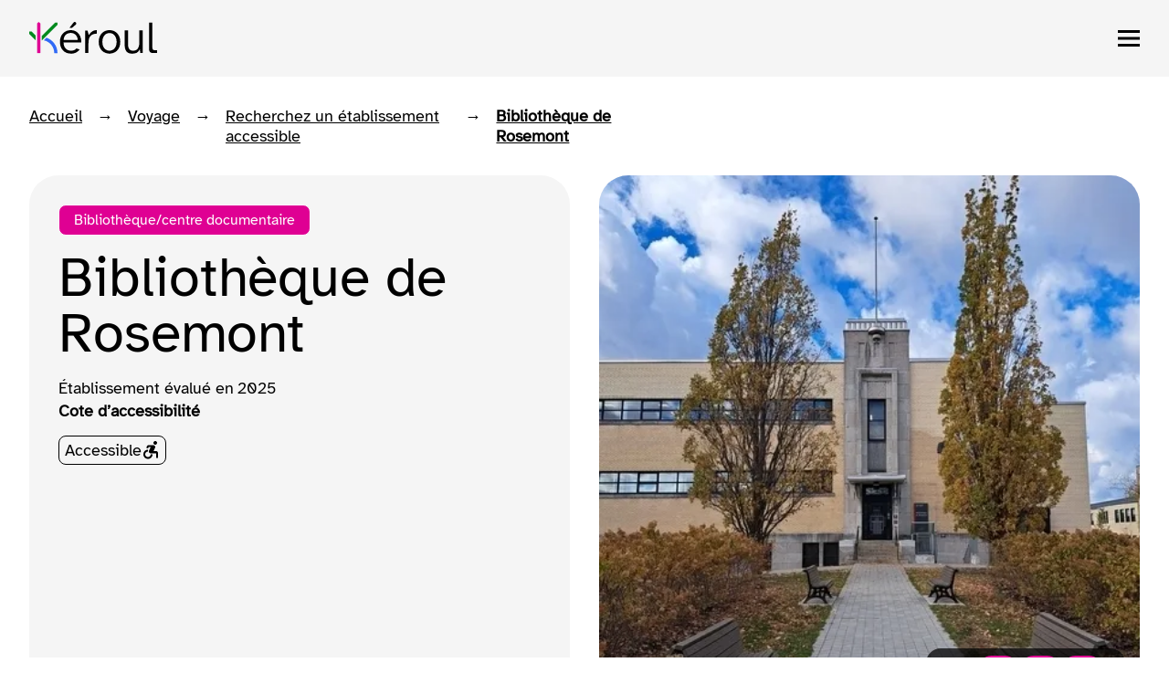

--- FILE ---
content_type: text/html
request_url: https://www.keroul.qc.ca/fr/voyage/etablissement/10196-bibliotheque-de-rosemont
body_size: 10387
content:
<!DOCTYPE html><html lang="fr"><head><title>Bibliothèque de Rosemont</title> <meta charset="UTF-8"> <meta name="viewport" content="width=device-width, initial-scale=1.0"> <meta name="author" content="Kéroul"><meta property="og:image" content="https://www.keroul.qc.ca/public/logo-keroul-en-tete-desktop-1734621853742.svg"><meta property="og:locale" content="fr_CA"><meta property="og:site_name" content="keroul"><meta property="og:title" content="Bibliothèque de Rosemont"><meta property="og:type" content="website"><meta property="og:url" content="https://www.keroul.qc.ca/fr/voyage/etablissement/10196-bibliotheque-de-rosemont"><meta name="description" property="og:description" content="3131, boulevard Rosemont, Montréal, (Québec)"> <link rel="canonical" href="https://www.keroul.qc.ca/fr/voyage/etablissement/10196-bibliotheque-de-rosemont"> <link rel="icon" type="image/x-icon" href="https://www.keroul.qc.ca/assets/img/favicon.png"> <link rel="stylesheet" type="text/css" href="https://cdn.keroul.qc.ca/assets/fonts/AtkinsonHyperlegible.min.css"> <link rel="stylesheet" type="text/css" href="https://cdn.keroul.qc.ca/assets/css/style.8388de232c.css"> <link rel="stylesheet" type="text/css" href="https://cdn.keroul.qc.ca/assets/css/style.907efdefba.css"> <link rel="stylesheet" type="text/css" href="https://cdn.keroul.qc.ca/assets/css/style.038bfaeab6.css"> <link rel="stylesheet" type="text/css" href="https://cdn.keroul.qc.ca/assets/css/style.d63ecd26ee.css"> <link rel="stylesheet" type="text/css" href="https://cdn.keroul.qc.ca/assets/css/style.4ba2cd72fb.css"> <link rel="stylesheet" type="text/css" href="https://cdn.keroul.qc.ca/assets/css/style.56700c3990.css"><link rel="stylesheet" type="text/css" href="https://cdn.keroul.qc.ca/assets/css/style.2dc38a8d0a.css"><link rel="stylesheet" type="text/css" href="https://cdn.keroul.qc.ca/assets/css/style.491a46e0fe.css"></head><body class="category-voyage establishment-page"><header class="header-element-wrapper"><div id="header" class="header-container"><div class="centered-wrapper"><a id="skip-to-main" href="#main-heading" class="visible-on-focus secondary-button vertical-center"><span class="button-inner display-flex vertical-center"><svg class="icon" width="16" height="16" viewBox="0 0 16 16" fill="none" xmlns="http://www.w3.org/2000/svg"><g><path d="M8 0L6.59 1.41L12.17 7H0V9H12.17L6.59 14.59L8 16L16 8L8 0Z" fill="white"></path></g> <defs><clipPath><rect width="16" height="16" fill="white"></rect></clipPath></defs></svg> <span>Passer au contenu principal</span></span></a> <div class="display-flex vertical-center space-between"><a href="/fr" class="logo-container"><picture class=""><source media="(max-width: 999px)" srcset="https://www.keroul.qc.ca/public/logo-keroul-en-tete-mobile-1734624835156.svg"> <source media="(max-width: 1365px)" srcset="https://www.keroul.qc.ca/public/logo-keroul-en-tete-tablet-1734624830736.svg"> <source media="(min-width: 1366px)" srcset="https://www.keroul.qc.ca/public/logo-keroul-en-tete-desktop-1734621853742.svg"> <img class="" height="112" width="249" alt="Logo de Kéroul, partenaire de découvertes accessibles." src="https://www.keroul.qc.ca/public/logo-keroul-en-tete-desktop-1734621853742.svg"></picture></a><a href="/fr" class="logo-container-scroll"><img height="34" width="104" alt="Logo de Kéroul, partenaire de découvertes accessibles." src="https://www.keroul.qc.ca/public/logo-keroul-en-tete-mobile-1734624835156.svg"></a><div class="lg-menu nav-container"><nav class="secondary-nav" aria-label="Navigation secondaire"><ul class="display-flex space-end"><li class="secondary-link-container"><a href="/fr/la-vie-de-keroul" class="link">La vie de Kéroul</a></li><li class="secondary-link-container"><a href="/fr/la-vie-de-keroul/nous-soutenir" class="link">Nous soutenir</a></li><li class="secondary-link-container"><a href="/fr/nous-joindre" class="link">Nous joindre</a></li><li class="secondary-link-container"><a href="/fr/traduction-lsq" class="link">Traduction LSQ</a></li><li class="secondary-link-container"><a href="/en/travel/establishment/10196-bibliotheque-de-rosemont" aria-label="Changer la langue en anglais" class="link">English</a></li></ul></nav> <hr><nav class="primary-nav" aria-label="Navigation principale"><ul class="primary-links display-flex vertical-center"><li class="primary-link-container"><button id="voyage-btn" class="current link display-flex vertical-center" aria-label="Ouvrir le menu des voyages" aria-haspopup="true" aria-expanded="false"><span>Voyage</span> <svg aria-hidden="true" width="24" height="24" viewBox="0 0 24 24" fill="none" xmlns="http://www.w3.org/2000/svg"><path d="M6 9L12 15L18 9" stroke="#1F1F1F" stroke-width="2.5" stroke-linecap="round" stroke-linejoin="round"></path></svg></button><div id="voyage-menu" role="navigation" class="menu-wrapper" aria-labelledby="voyage-menu-heading" aria-hidden="true"><div class="centered-wrapper"><div class="menu"><span id="voyage-menu-heading" class="visually-hidden">Ouverture du menu voyage</span><div class="search-categories-container display-flex"><form id="voyage-form" novalidate><label for="voyage-search" class="hidden">Trouver un établissement par nom</label> <input id="voyage-search" type="text" name="query" class="border-style search-input" placeholder="Recherchez un établissement" aria-expanded="false" aria-controls="voyage-suggestion-list" role="combobox" aria-autocomplete="list"> <input type="hidden" name="path" value="/fr/voyage/etablissement"> <div class="search-input-actions"><button aria-label="Soumettre la recherche" type="submit"><svg class="icon" width="40" height="40" viewBox="0 0 40 40" fill="none" xmlns="http://www.w3.org/2000/svg"><circle cx="20" cy="20" r="20" fill="white"></circle> <circle class="inside-border" cx="20" cy="20" r="17.5" stroke="#DF0093"></circle> <path d="M29.913 31.9937L21.4324 23.5216C20.8063 24.0021 20.0854 24.3815 19.2759 24.6596C18.4664 24.9315 17.581 25.0706 16.6134 25.0706C14.185 25.0706 12.1423 24.2424 10.4854 22.5796C8.82846 20.9231 8 18.8999 8 16.5227C8 14.1454 8.82846 12.1349 10.4917 10.4847C12.1486 8.82824 14.166 8 16.5439 8C18.9217 8 20.9391 8.82824 22.5897 10.4847C24.2466 12.1412 25.0751 14.1581 25.0751 16.5416C25.0751 17.509 24.936 18.3878 24.664 19.1781C24.3921 19.9684 23.9874 20.7208 23.4625 21.4415L32 29.9136L29.913 32V31.9937ZM16.5502 22.1939C18.1502 22.1939 19.4909 21.6502 20.5723 20.5627C21.6538 19.4752 22.1913 18.1349 22.1913 16.5479C22.1913 14.961 21.6474 13.6143 20.566 12.5205C19.4846 11.4268 18.1439 10.8767 16.5439 10.8767C14.9439 10.8767 13.5779 11.4268 12.4964 12.5205C11.4087 13.6143 10.8711 14.961 10.8711 16.5479C10.8711 18.1349 11.415 19.4752 12.4964 20.5627C13.5779 21.6502 14.9312 22.1939 16.5502 22.1939Z" fill="#DF0093"></path></svg></button></div> <ul id="voyage-suggestion-list" class="suggestion-list" role="listbox" data-show-all-results="Voir les {n} résultats" data-search-status="{n} résultat disponible" data-no-result="Aucun résultat"></ul> <div id="voyage-menu-search-status" class="hidden" role="status" aria-atomic="true" aria-live="polite"></div></form><div class="categories-menu-wrapper"><button id="voyage-categories-menu-btn" class="border-style categories-button display-flex vertical-center" aria-haspopup="true" aria-expanded="false"><span class="display-flex flex-1">Naviguez par catégories</span> <svg class="icon" width="40" height="40" viewBox="0 0 40 40" fill="none" xmlns="http://www.w3.org/2000/svg"><circle cx="20" cy="20" r="20" fill="white"></circle> <circle class="inside-border" cx="20" cy="20" r="17.5" stroke="#DF0093"></circle> <path d="M18.6667 32V24H21.3333V26.6667H32V29.3333H21.3333V32H18.6667ZM8 29.3333V26.6667H16V29.3333H8ZM13.3333 24V21.3333H8V18.6667H13.3333V16H16V24H13.3333ZM18.6667 21.3333V18.6667H32V21.3333H18.6667ZM24 16V8H26.6667V10.6667H32V13.3333H26.6667V16H24ZM8 13.3333V10.6667H21.3333V13.3333H8Z" fill="#DF0093"></path></svg></button> <ul id="voyage-categories-menu" class="categories-menu" aria-hidden="true"><li class="category-list-container"><a href="/fr/voyage/etablissement/attraits" class="category-list display-flex vertical-center"><span class="picture-container"><img class="icon" height="24" width="24" alt="" src="https://www.keroul.qc.ca/public/voyage-quoi-faire-icone-1734623504959.svg" aria-hidden="true"> <img class="hover-icon" height="24" width="24" alt="Icône de choses à faire en voyage en blanc." src="https://www.keroul.qc.ca/public/voyage-quoi-faire-blanc-icone-1734623543066.svg" aria-hidden="true"></span> <span>Attraits | Attractions</span></a></li><li class="category-list-container"><a href="/fr/voyage/etablissement/evenement" class="category-list display-flex vertical-center"><span class="picture-container"><img class="icon" height="24" width="24" alt="" src="https://www.keroul.qc.ca/public/voyage-devenement-icone-1734623255859.svg" aria-hidden="true"> <img class="hover-icon" height="24" width="24" alt="Icône d&#39;événement de voyage en blanc." src="https://www.keroul.qc.ca/public/voyage-devenement-blanc-icone-1734623304690.svg" aria-hidden="true"></span> <span>Événements</span></a></li><li class="category-list-container"><a href="/fr/voyage/etablissement/hebergement" class="category-list display-flex vertical-center"><span class="picture-container"><img class="icon" height="24" width="24" alt="Type d&#39;hébergement." src="https://www.keroul.qc.ca/public/voyage-hebergement-icone-1734623413341.svg" aria-hidden="true"> <img class="hover-icon" height="24" width="24" alt="Type d&#39;hébergement." src="https://www.keroul.qc.ca/public/voyage-hebergement-blanc-icone-1734623444493.svg" aria-hidden="true"></span> <span>Hébergements</span></a></li><li class="category-list-container"><a href="/fr/voyage/etablissement/restaurants" class="category-list display-flex vertical-center"><span class="picture-container"><img class="icon" height="24" width="24" alt="Icône de restaurant de voyage." src="https://www.keroul.qc.ca/public/voyage-restaurant-icone-1734623599878.svg" aria-hidden="true"> <img class="hover-icon" height="24" width="24" alt="Icône de restaurant de voyage en blanc." src="https://www.keroul.qc.ca/public/voyage-restaurant-blanc-icone-1734623646447.svg" aria-hidden="true"></span> <span>Restaurants</span></a></li><li class="category-list-container"><a href="/fr/voyage/etablissement/transport" class="category-list display-flex vertical-center"><span class="picture-container"><img class="icon" height="24" width="24" alt="Icône de transport de voyage." src="https://www.keroul.qc.ca/public/voyage-transport-icone-1734623776111.svg" aria-hidden="true"> <img class="hover-icon" height="24" width="24" alt="Icône de transport de voyage en blanc." src="https://www.keroul.qc.ca/public/voyage-transport-blanc-icone-1734623800436.svg" aria-hidden="true"></span> <span>Transport et services</span></a></li></ul></div></div> <div class="columns display-grid"><div class="column"><span id="get-inspired" role="heading" aria-level="2" class="column-title">S’inspirer</span> <ul aria-labelledby="get-inspired"><li><a href="/fr/voyage/idees-de-voyage" class="link">Blogue : idées de voyage</a></li><li><a href="/fr/voyage/itineraires-accessibles" class="link">Itinéraires accessibles</a></li><li><a href="/fr/voyage/activites" class="link">Activités</a></li><li><a href="/fr/voyage/regions-du-quebec" class="link">Régions</a></li><li><a href="/fr/certification/demarche-destination-pour-tous" class="link">Destination pour tous</a></li></ul></div><div class="column"><span id="prepare" role="heading" aria-level="2" class="column-title">Se préparer</span> <ul aria-labelledby="prepare"><li><a href="/fr/voyage/conseils-voyage" class="link">Conseils voyage</a></li><li><a href="/fr/voyage/transport" class="link">Transport</a></li><li><a href="/fr/voyage/accompagnement" class="link">Accompagnement</a></li><li><a href="/fr/voyage/location-equipement" class="link">Location d'équipements</a></li><li><a href="/fr/voyage/assistance-et-soins" class="link">Assistance et soins</a></li></ul></div></div> <button aria-label="Fermer le menu Voyage" id="voyage-close-btn" class="close-button"><svg width="24" height="24" viewBox="0 0 24 24" fill="none" xmlns="http://www.w3.org/2000/svg"><path d="M2.4 24L0 21.6L9.6 12L0 2.4L2.4 0L12 9.6L21.6 0L24 2.4L14.4 12L24 21.6L21.6 24L12 14.4L2.4 24Z" fill="black"></path></svg></button></div></div></div></li><li class="primary-link-container"><button id="certification-btn" class="link display-flex vertical-center" aria-label="Ouvrir le menu des certifications" aria-haspopup="true" aria-expanded="false"><span>Certification</span> <svg aria-hidden="true" width="24" height="24" viewBox="0 0 24 24" fill="none" xmlns="http://www.w3.org/2000/svg"><path d="M6 9L12 15L18 9" stroke="#1F1F1F" stroke-width="2.5" stroke-linecap="round" stroke-linejoin="round"></path></svg></button><div id="certification-menu" role="navigation" class="menu-wrapper" aria-labelledby="certification-menu-heading" aria-hidden="true"><div class="centered-wrapper"><div class="menu"><span id="certification-menu-heading" class="visually-hidden">Ouverture du menu certification</span> <div class="columns display-grid"><div class="column"><span role="heading" aria-level="2" class="column-title">Certifier</span> <ul><li><a href="/fr/certification/evaluation-et-certification" class="link">Évaluation et certification</a></li><li><a href="/fr/certification/cotes-accessibilite" class="link">Cotes d’accessibilité</a></li><li><a href="/fr/certification/service-conseil" class="link">Service conseil</a></li></ul></div><div class="column"><span role="heading" aria-level="2" class="column-title">Développer l'accessibilité</span> <ul><li><a href="/fr/certification/programme-accessibilite-des-etablissements-touristiques" class="link">Programme d'accessibilité des établissements touristiques (PAET)</a></li><li><a href="/fr/certification/demarche-destination-pour-tous" class="link">Démarche Destination pour tous</a></li><li><a href="/fr/certification/autres-programmes-de-financement" class="link">Autres programmes de financement</a></li></ul></div></div> <button aria-label="Fermer le menu Certification" id="certification-close-btn" class="close-button"><svg width="24" height="24" viewBox="0 0 24 24" fill="none" xmlns="http://www.w3.org/2000/svg"><path d="M2.4 24L0 21.6L9.6 12L0 2.4L2.4 0L12 9.6L21.6 0L24 2.4L14.4 12L24 21.6L21.6 24L12 14.4L2.4 24Z" fill="black"></path></svg></button></div></div></div></li><li class="primary-link-container"><a href="/fr/formation" class="link display-flex vertical-center"><span class="button-inner display-flex vertical-center"><svg class="icon" width="16" height="16" viewBox="0 0 16 16" fill="none" xmlns="http://www.w3.org/2000/svg"><g><path d="M8 0L6.59 1.41L12.17 7H0V9H12.17L6.59 14.59L8 16L16 8L8 0Z" fill="white"></path></g> <defs><clipPath><rect width="16" height="16" fill="white"></rect></clipPath></defs></svg> <span>Formation</span></span></a></li><li class="primary-link-container"><a href="/fr/documentation" class="link display-flex vertical-center"><span class="button-inner display-flex vertical-center"><svg class="icon" width="16" height="16" viewBox="0 0 16 16" fill="none" xmlns="http://www.w3.org/2000/svg"><g><path d="M8 0L6.59 1.41L12.17 7H0V9H12.17L6.59 14.59L8 16L16 8L8 0Z" fill="white"></path></g> <defs><clipPath><rect width="16" height="16" fill="white"></rect></clipPath></defs></svg> <span>Documentation</span></span></a></li><li class="primary-link-container"><a href="/fr/voyage/etablissement" class="link display-flex vertical-center"><span class="button-inner display-flex vertical-center"><svg class="icon" width="16" height="16" viewBox="0 0 16 16" fill="none" xmlns="http://www.w3.org/2000/svg"><g><path d="M8 0L6.59 1.41L12.17 7H0V9H12.17L6.59 14.59L8 16L16 8L8 0Z" fill="white"></path></g> <defs><clipPath><rect width="16" height="16" fill="white"></rect></clipPath></defs></svg> <span>Recherchez un établissement</span></span></a></li></ul></nav></div><div class="small-menu-container"><button id="burger-menu-btn" aria-label="menu" class="display-flex"><svg width="24" height="24" viewBox="0 0 24 24" fill="none" xmlns="http://www.w3.org/2000/svg"><path d="M0 21H24V18H0V21ZM0 13.5H24V10.5H0V13.5ZM0 3V6H24V3H0Z" fill="black"></path></svg></button></div></div></div></div><div id="modal-header-menu" aria-label="Boîte de dialogue de menu" role="dialog" aria-hidden="true" class="small-menu-dialog"><div class="modal-header display-flex space-between"><a href="/fr" class="logo-container"><img height="110" width="222" alt="Logo de Kéroul, partenaire de découvertes accessibles." src="https://www.keroul.qc.ca/public/logo-keroul-en-tete-desktop-1734621853742.svg"></a></div> <div class="nav-container"><nav class="primary-nav" aria-label="Navigation principale"><div class="accordion-item"><button id="voyage-mobile-btn" class="mobile-accordion-btn accordion-btn" aria-expanded="false" aria-controls="voyage-mobile-menu"><span class="accordion-title">Voyage</span> <svg class="icon" width="16" height="16" viewBox="0 0 16 16" fill="none" xmlns="http://www.w3.org/2000/svg"><g><path d="M16 8L14.59 6.59L9 12.17V0H7V12.17L1.42 6.58L0 8L8 16L16 8Z" fill="black"></path></g> <defs><clipPath><rect width="16" height="16" fill="white"></rect></clipPath></defs></svg></button> <div id="voyage-mobile-menu" class="accordion-content"><nav><span class="group-title">S’inspirer</span> <ul><li class="link-container"><a href="/fr/voyage/idees-de-voyage">Blogue : idées de voyage</a></li><li class="link-container"><a href="/fr/voyage/itineraires-accessibles">Itinéraires accessibles</a></li><li class="link-container"><a href="/fr/voyage/activites">Activités</a></li><li class="link-container"><a href="/fr/voyage/regions-du-quebec">Régions</a></li><li class="link-container"><a href="/fr/certification/demarche-destination-pour-tous">Destination pour tous</a></li></ul></nav><nav><span class="group-title">Se préparer</span> <ul><li class="link-container"><a href="/fr/voyage/conseils-voyage">Conseils voyage</a></li><li class="link-container"><a href="/fr/voyage/transport">Transport</a></li><li class="link-container"><a href="/fr/voyage/accompagnement">Accompagnement</a></li><li class="link-container"><a href="/fr/voyage/location-equipement">Location d'équipements</a></li><li class="link-container"><a href="/fr/voyage/assistance-et-soins">Assistance et soins</a></li></ul></nav></div></div><div class="accordion-item"><button id="certification-mobile-btn" class="mobile-accordion-btn accordion-btn" aria-expanded="false" aria-controls="certification-mobile-menu"><span class="accordion-title">Certification</span> <svg class="icon" width="16" height="16" viewBox="0 0 16 16" fill="none" xmlns="http://www.w3.org/2000/svg"><g><path d="M16 8L14.59 6.59L9 12.17V0H7V12.17L1.42 6.58L0 8L8 16L16 8Z" fill="black"></path></g> <defs><clipPath><rect width="16" height="16" fill="white"></rect></clipPath></defs></svg></button> <div id="certification-mobile-menu" class="accordion-content"><nav><span class="group-title">Certifier</span> <ul><li class="link-container"><a href="/fr/certification/evaluation-et-certification">Évaluation et certification</a></li><li class="link-container"><a href="/fr/certification/cotes-accessibilite">Cotes d’accessibilité</a></li><li class="link-container"><a href="/fr/certification/service-conseil">Service conseil</a></li></ul></nav><nav><span class="group-title">Développer l'accessibilité</span> <ul><li class="link-container"><a href="/fr/certification/programme-accessibilite-des-etablissements-touristiques">Programme d'accessibilité des établissements touristiques (PAET)</a></li><li class="link-container"><a href="/fr/certification/demarche-destination-pour-tous">Démarche Destination pour tous</a></li><li class="link-container"><a href="/fr/certification/autres-programmes-de-financement">Autres programmes de financement</a></li></ul></nav></div></div><div class="accordion-item"><a href="/fr/formation"><span class="accordion-title">Formation</span></a></div><div class="accordion-item"><a href="/fr/documentation"><span class="accordion-title">Documentation</span></a></div><div class="accordion-item"><a href="/fr/voyage/etablissement"><span class="accordion-title">Recherchez un établissement</span></a></div></nav><nav class="secondary-nav" aria-label="Navigation secondaire"><ul><li class="link-container"><a href="/fr/la-vie-de-keroul">La vie de Kéroul</a></li><li class="link-container"><a href="/fr/la-vie-de-keroul/nous-soutenir">Nous soutenir</a></li><li class="link-container"><a href="/fr/nous-joindre">Nous joindre</a></li><li class="link-container"><a href="/fr/traduction-lsq">Traduction LSQ</a></li><li class="link-container"><a href="/en/travel/establishment/10196-bibliotheque-de-rosemont" aria-label="Changer la langue en anglais">English</a></li></ul></nav></div><button id="modal-header-close-btn" aria-label="Fermer le menu" class="close-button"><svg width="24" height="24" viewBox="0 0 24 24" fill="none" xmlns="http://www.w3.org/2000/svg"><path d="M2.4 24L0 21.6L9.6 12L0 2.4L2.4 0L12 9.6L21.6 0L24 2.4L14.4 12L24 21.6L21.6 24L12 14.4L2.4 24Z" fill="black"></path></svg></button></div><div id="main-heading" class="centered-wrapper"><nav aria-label="Fil d&#39;Ariane"><ul id="breadcrumbs" class="breadcrumbs display-flex"><li class="breadcrumb-item"><button id="back-btn">Retour</button></li> <li class="breadcrumb-item display-flex"><a href="/fr" class="">Accueil</a> <span aria-hidden="true">→</span></li><li class="breadcrumb-item display-flex"><a href="/fr/voyage" class="">Voyage</a> <span aria-hidden="true">→</span></li><li class="breadcrumb-item display-flex"><a href="/fr/voyage/etablissement" class="">Recherchez un établissement accessible</a> <span aria-hidden="true">→</span></li><li class="breadcrumb-item display-flex"><a href="/fr/voyage/etablissement/10196-bibliotheque-de-rosemont" class="current" aria-current="page">Bibliothèque de Rosemont</a> <span aria-hidden="true">→</span></li></ul></nav><div class="col display-grid"><div class="col-1"><p class="tag">Bibliothèque/centre documentaire</p><h1>Bibliothèque de Rosemont</h1><p><span>Établissement évalué en</span><time datetime="2025">2025</time></p><div class="cote-accessible accessibility-tags"><strong>Cote d’accessibilité</strong><div class="tags display-flex"><span class="accessibility-tag display-flex vertical-center"><span>Accessible</span><svg class="accessibility-icon" width="20" height="20" viewBox="0 0 20 20" fill="none" xmlns="http://www.w3.org/2000/svg"><path d="M7 19.5C5.62 19.5 4.44 19.01 3.46 18.04C2.48 17.07 2 15.89 2 14.5C2 13.11 2.49 11.94 3.46 10.96C4.43 9.98 5.61 9.5 7 9.5V11.5C6.17 11.5 5.46 11.79 4.87 12.38C4.29 12.96 3.99 13.67 3.99 14.51C3.99 15.35 4.28 16.05 4.87 16.64C5.45 17.22 6.16 17.52 7 17.52C7.84 17.52 8.54 17.23 9.13 16.64C9.72 16.05 10.01 15.35 10.01 14.51H12.01C12.01 15.89 11.52 17.07 10.55 18.05C9.58 19.03 8.4 19.51 7.01 19.51L7 19.5ZM16 18.5V13.5H10C9.27 13.5 8.7 13.19 8.3 12.56C7.9 11.93 7.85 11.28 8.15 10.6L10 6.5H7.72L7.12 8.05L5.19 7.5L5.89 5.7C6.04 5.32 6.29 5.02 6.63 4.81C6.97 4.6 7.34 4.5 7.74 4.5H12.94C13.69 4.5 14.26 4.8 14.65 5.41C15.04 6.02 15.09 6.66 14.79 7.35L13.14 11H15.99C16.54 11 17.01 11.2 17.4 11.59C17.79 11.98 17.99 12.45 17.99 13V18.5H15.99H16ZM15 4C14.45 4 13.98 3.8 13.59 3.41C13.2 3.02 13 2.55 13 2C13 1.45 13.2 0.98 13.59 0.59C13.98 0.2 14.45 0 15 0C15.55 0 16.02 0.2 16.41 0.59C16.8 0.98 17 1.45 17 2C17 2.55 16.8 3.02 16.41 3.41C16.02 3.8 15.55 4 15 4Z" fill="black"></path></svg></span></div></div></div><div class="col-2"><div aria-live="polite"><figure class="display-flex justify-center" data-index="1"><picture><img height="662" width="640" alt="Devanture de la bibliothèque" src="https://www.keroul.qc.ca/public/establishment/image/10196-bibliotheque-de-rosemont/87739.webp"></picture> <figcaption>Devanture de la bibliothèque</figcaption></figure><figure class="display-flex justify-center" data-index="2"><picture><img height="662" width="640" alt="Entrée secondaire accessible" src="https://www.keroul.qc.ca/public/establishment/image/10196-bibliotheque-de-rosemont/87737.webp"></picture> <figcaption>Entrée secondaire accessible</figcaption></figure><figure class="display-flex justify-center" data-index="3"><picture><img height="662" width="640" alt="Entrée principale avec 6 marches" src="https://www.keroul.qc.ca/public/establishment/image/10196-bibliotheque-de-rosemont/87738.webp"></picture> <figcaption>Entrée principale avec 6 marches</figcaption></figure><figure class="display-flex justify-center" data-index="4"><picture><img height="662" width="640" alt="Comptoir d&#39;accueil et abonnements section adultes" src="https://www.keroul.qc.ca/public/establishment/image/10196-bibliotheque-de-rosemont/87736.webp"></picture> <figcaption>Comptoir d'accueil et abonnements section adultes</figcaption></figure><figure class="display-flex justify-center" data-index="5"><picture><img height="662" width="640" alt="Salle de toilette section adultes" src="https://www.keroul.qc.ca/public/establishment/image/10196-bibliotheque-de-rosemont/87743.webp"></picture> <figcaption>Salle de toilette section adultes</figcaption></figure><figure class="display-flex justify-center" data-index="6"><picture><img height="662" width="640" alt="Collection des livres en gros caractères" src="https://www.keroul.qc.ca/public/establishment/image/10196-bibliotheque-de-rosemont/87746.webp"></picture> <figcaption>Collection des livres en gros caractères</figcaption></figure><figure class="display-flex justify-center" data-index="7"><picture><img height="662" width="640" alt="Imprimante" src="https://www.keroul.qc.ca/public/establishment/image/10196-bibliotheque-de-rosemont/26514.webp"></picture> <figcaption>Imprimante</figcaption></figure><figure class="display-flex justify-center" data-index="8"><picture><img height="662" width="640" alt="Comptoir d&#39;accueil section jeunes" src="https://www.keroul.qc.ca/public/establishment/image/10196-bibliotheque-de-rosemont/87744.webp"></picture> <figcaption>Comptoir d'accueil section jeunes</figcaption></figure><figure class="display-flex justify-center" data-index="9"><picture><img height="662" width="640" alt="Rayonnage adulte" src="https://www.keroul.qc.ca/public/establishment/image/10196-bibliotheque-de-rosemont/87745.webp"></picture> <figcaption>Rayonnage adulte</figcaption></figure><figure class="display-flex justify-center" data-index="10"><picture><img height="662" width="640" alt="Tables de travail au sous-sol" src="https://www.keroul.qc.ca/public/establishment/image/10196-bibliotheque-de-rosemont/87749.webp"></picture> <figcaption>Tables de travail au sous-sol</figcaption></figure><figure class="display-flex justify-center" data-index="11"><picture><img height="662" width="640" alt="Section jeunesse `- tables de travail et rayonnage" src="https://www.keroul.qc.ca/public/establishment/image/10196-bibliotheque-de-rosemont/87750.webp"></picture> <figcaption>Section jeunesse `- tables de travail et rayonnage</figcaption></figure><figure class="display-flex justify-center" data-index="12"><picture><img height="662" width="640" alt="Salle de toilette section jeunesse" src="https://www.keroul.qc.ca/public/establishment/image/10196-bibliotheque-de-rosemont/87751.webp"></picture> <figcaption>Salle de toilette section jeunesse</figcaption></figure><figure class="display-flex justify-center" data-index="13"><picture><img height="662" width="640" alt="Emplacement de stationnement réservé sur la rue" src="https://www.keroul.qc.ca/public/establishment/image/10196-bibliotheque-de-rosemont/87752.webp"></picture> <figcaption>Emplacement de stationnement réservé sur la rue</figcaption></figure><figure class="display-flex justify-center" data-index="14"><picture><img height="662" width="640" alt="Escalier intérieur" src="https://www.keroul.qc.ca/public/establishment/image/10196-bibliotheque-de-rosemont/26511.webp"></picture> <figcaption>Escalier intérieur</figcaption></figure></div> <div class="carousel-nav display-flex vertical-center space-between"><span aria-atomic="true" aria-live="polite" class="visually-hidden" data-label="Article {i} sur 14">Article 1 sur 14</span> <span data-label="{i}/14">1/14</span> <div class="display-flex left-right-nav-container"><button aria-label="Article précédent" class="left-nav"><svg width="24" height="24" viewBox="0 0 24 24" fill="none" xmlns="http://www.w3.org/2000/svg" class="display-flex"><path d="M15.7049 7.41L14.2949 6L8.29492 12L14.2949 18L15.7049 16.59L11.1249 12L15.7049 7.41Z" fill="white"></path></svg></button> <button aria-label="Article suivant" class="right-nav"><svg width="24" height="24" viewBox="0 0 24 24" fill="none" xmlns="http://www.w3.org/2000/svg" class="display-flex"><path d="M9.70492 6L8.29492 7.41L12.8749 12L8.29492 16.59L9.70492 18L15.7049 12L9.70492 6Z" fill="white"></path></svg></button> <button id="gallery-carousel-btn" aria-label="Ouvrir la galerie d&#39;images" aria-controls="gallery-carousel-modal" class="display-flex show-carousel-modal"><svg width="24" height="24" viewBox="0 0 24 24" fill="none" xmlns="http://www.w3.org/2000/svg"><path d="M7 14H5V19H10V17H7V14ZM5 10H7V7H10V5H5V10ZM17 17H14V19H19V14H17V17ZM14 5V7H17V10H19V5H14Z" fill="white"></path></svg></button></div></div><div id="gallery-carousel-modal" role="dialog" aria-labelledby="modal-title" class="gallery-modal-wrapper"><h2 id="modal-title" class="hidden">Galerie d'images</h2><div class="gallery-modal-container"><div aria-live="polite"><figure class="display-flex justify-center" data-index="1"><picture><img height="662" width="640" alt="Devanture de la bibliothèque" src="https://www.keroul.qc.ca/public/establishment/image/10196-bibliotheque-de-rosemont/87739.webp"></picture> <figcaption>Devanture de la bibliothèque</figcaption></figure><figure class="display-flex justify-center" data-index="2"><picture><img height="662" width="640" alt="Entrée secondaire accessible" src="https://www.keroul.qc.ca/public/establishment/image/10196-bibliotheque-de-rosemont/87737.webp"></picture> <figcaption>Entrée secondaire accessible</figcaption></figure><figure class="display-flex justify-center" data-index="3"><picture><img height="662" width="640" alt="Entrée principale avec 6 marches" src="https://www.keroul.qc.ca/public/establishment/image/10196-bibliotheque-de-rosemont/87738.webp"></picture> <figcaption>Entrée principale avec 6 marches</figcaption></figure><figure class="display-flex justify-center" data-index="4"><picture><img height="662" width="640" alt="Comptoir d&#39;accueil et abonnements section adultes" src="https://www.keroul.qc.ca/public/establishment/image/10196-bibliotheque-de-rosemont/87736.webp"></picture> <figcaption>Comptoir d'accueil et abonnements section adultes</figcaption></figure><figure class="display-flex justify-center" data-index="5"><picture><img height="662" width="640" alt="Salle de toilette section adultes" src="https://www.keroul.qc.ca/public/establishment/image/10196-bibliotheque-de-rosemont/87743.webp"></picture> <figcaption>Salle de toilette section adultes</figcaption></figure><figure class="display-flex justify-center" data-index="6"><picture><img height="662" width="640" alt="Collection des livres en gros caractères" src="https://www.keroul.qc.ca/public/establishment/image/10196-bibliotheque-de-rosemont/87746.webp"></picture> <figcaption>Collection des livres en gros caractères</figcaption></figure><figure class="display-flex justify-center" data-index="7"><picture><img height="662" width="640" alt="Imprimante" src="https://www.keroul.qc.ca/public/establishment/image/10196-bibliotheque-de-rosemont/26514.webp"></picture> <figcaption>Imprimante</figcaption></figure><figure class="display-flex justify-center" data-index="8"><picture><img height="662" width="640" alt="Comptoir d&#39;accueil section jeunes" src="https://www.keroul.qc.ca/public/establishment/image/10196-bibliotheque-de-rosemont/87744.webp"></picture> <figcaption>Comptoir d'accueil section jeunes</figcaption></figure><figure class="display-flex justify-center" data-index="9"><picture><img height="662" width="640" alt="Rayonnage adulte" src="https://www.keroul.qc.ca/public/establishment/image/10196-bibliotheque-de-rosemont/87745.webp"></picture> <figcaption>Rayonnage adulte</figcaption></figure><figure class="display-flex justify-center" data-index="10"><picture><img height="662" width="640" alt="Tables de travail au sous-sol" src="https://www.keroul.qc.ca/public/establishment/image/10196-bibliotheque-de-rosemont/87749.webp"></picture> <figcaption>Tables de travail au sous-sol</figcaption></figure><figure class="display-flex justify-center" data-index="11"><picture><img height="662" width="640" alt="Section jeunesse `- tables de travail et rayonnage" src="https://www.keroul.qc.ca/public/establishment/image/10196-bibliotheque-de-rosemont/87750.webp"></picture> <figcaption>Section jeunesse `- tables de travail et rayonnage</figcaption></figure><figure class="display-flex justify-center" data-index="12"><picture><img height="662" width="640" alt="Salle de toilette section jeunesse" src="https://www.keroul.qc.ca/public/establishment/image/10196-bibliotheque-de-rosemont/87751.webp"></picture> <figcaption>Salle de toilette section jeunesse</figcaption></figure><figure class="display-flex justify-center" data-index="13"><picture><img height="662" width="640" alt="Emplacement de stationnement réservé sur la rue" src="https://www.keroul.qc.ca/public/establishment/image/10196-bibliotheque-de-rosemont/87752.webp"></picture> <figcaption>Emplacement de stationnement réservé sur la rue</figcaption></figure><figure class="display-flex justify-center" data-index="14"><picture><img height="662" width="640" alt="Escalier intérieur" src="https://www.keroul.qc.ca/public/establishment/image/10196-bibliotheque-de-rosemont/26511.webp"></picture> <figcaption>Escalier intérieur</figcaption></figure></div> <div class="carousel-nav display-flex vertical-center space-between"><span aria-atomic="true" aria-live="polite" class="visually-hidden" data-label="Article {i} sur 14">Article 1 sur 14</span> <span data-label="{i}/14">1/14</span> <div class="display-flex left-right-nav-container"><button aria-label="Article précédent" class="left-nav"><svg width="24" height="24" viewBox="0 0 24 24" fill="none" xmlns="http://www.w3.org/2000/svg" class="display-flex"><path d="M15.7049 7.41L14.2949 6L8.29492 12L14.2949 18L15.7049 16.59L11.1249 12L15.7049 7.41Z" fill="white"></path></svg></button> <button aria-label="Article suivant" class="right-nav"><svg width="24" height="24" viewBox="0 0 24 24" fill="none" xmlns="http://www.w3.org/2000/svg" class="display-flex"><path d="M9.70492 6L8.29492 7.41L12.8749 12L8.29492 16.59L9.70492 18L15.7049 12L9.70492 6Z" fill="white"></path></svg></button> </div></div><button id="gallery-carousel-close-btn" aria-label="Fermer la galerie d&#39;images" class="modal-close-icon display-flex"><svg width="24" height="24" viewBox="0 0 24 24" fill="none" xmlns="http://www.w3.org/2000/svg"><path d="M2.4 24L0 21.6L9.6 12L0 2.4L2.4 0L12 9.6L21.6 0L24 2.4L14.4 12L24 21.6L21.6 24L12 14.4L2.4 24Z" fill="white"></path></svg></button></div></div></div></div></div></header><main id="main-content" tabindex="-1"><div class="centered-wrapper display-grid"><div class="evaluations col display-grid"><div class="col-1"><h2>Détails de l’établissement</h2><div class="accordion"><div class="accordion-item"><h3 class="content-accordion-btn display-flex space-between vertical-center"><button class="accordion-title"><span>Stationnement*</span> <span class="access-info">(sur rue seulement)</span></button> <span class="col-2 display-flex"><svg class="accessibility-icon" width="20" height="20" viewBox="0 0 20 20" fill="none" xmlns="http://www.w3.org/2000/svg"><path d="M3.5 4C2.95 4 2.48 3.8 2.09 3.41C1.7 3.02 1.5 2.55 1.5 2C1.5 1.45 1.7 0.98 2.09 0.59C2.48 0.2 2.95 0 3.5 0C4.05 0 4.52 0.2 4.91 0.59C5.3 0.98 5.5 1.45 5.5 2C5.5 2.55 5.3 3.02 4.91 3.41C4.52 3.8 4.05 4 3.5 4ZM2 20V13H0V7C0 6.45 0.2 5.98 0.59 5.59C0.98 5.2 1.45 5 2 5H5C5.55 5 6.02 5.2 6.41 5.59C6.8 5.98 7 6.45 7 7V8.95C5.95 9.55 5.1 10.38 4.46 11.45C3.82 12.52 3.5 13.7 3.5 15C3.5 15.95 3.68 16.85 4.03 17.69C4.38 18.53 4.87 19.27 5.51 19.9V20H2.01H2ZM10.5 20C9.12 20 7.94 19.51 6.96 18.54C5.98 17.57 5.5 16.39 5.5 15C5.5 13.88 5.83 12.9 6.49 12.04C7.15 11.18 7.99 10.59 9 10.25V12.43C8.55 12.7 8.19 13.06 7.91 13.51C7.63 13.96 7.5 14.46 7.5 15.01C7.5 15.84 7.79 16.55 8.38 17.14C8.97 17.73 9.67 18.02 10.51 18.02C11.35 18.02 12.05 17.73 12.64 17.14C13.23 16.55 13.52 15.85 13.52 15.01H15.52C15.52 16.39 15.03 17.57 14.06 18.55C13.09 19.53 11.91 20.01 10.52 20.01L10.5 20ZM17.93 17.7L15.45 14H10V6H12V12H16.55L19.6 16.6L17.92 17.7H17.93ZM11.13 5.01C10.58 5.01 10.11 4.81 9.72 4.42C9.33 4.03 9.13 3.56 9.13 3.01C9.13 2.46 9.33 1.99 9.72 1.6C10.11 1.21 10.58 1.01 11.13 1.01C11.68 1.01 12.15 1.21 12.54 1.6C12.93 1.99 13.13 2.46 13.13 3.01C13.13 3.56 12.93 4.03 12.54 4.42C12.15 4.81 11.68 5.01 11.13 5.01Z" fill="black"></path></svg> <svg class="icon" width="16" height="16" viewBox="0 0 16 16" fill="none" xmlns="http://www.w3.org/2000/svg"><g><path d="M16 8L14.59 6.59L9 12.17V0H7V12.17L1.42 6.58L0 8L8 16L16 8Z" fill="black"></path></g> <defs><clipPath><rect width="16" height="16" fill="black"></rect></clipPath></defs></svg></span></h3><div class="accordion-content"><div class="criterias group"><h4>Type de stationnement</h4> <ul><li class="characteristic">Stationnement extérieur</li></ul></div><div class="criterias group"><h4>Nombre d'espace réservé</h4> <ul><li class="characteristic">Espace(s) réservé(s) aux personnes handicapées : 1</li></ul></div><div class="criterias group"><h4>Localisation de l'espace réservé aux personnes handicapées</h4> <ul><li class="characteristic">Espace réservé situé près de l'entrée</li><li class="characteristic">Espace réservé situé en bordure de rue</li></ul></div><div class="criterias group"><h4>Dimension de l'espace réservé</h4> <ul><li class="characteristic">Largeur libre de l'espace réservé de plus de 2,4 m</li><li class="characteristic">Aucune allée latérale sur le côté de l'espace réservé</li></ul></div><div class="criterias group"><h4>Chute à livres et à documents extérieure</h4> <ul><li class="characteristic">Facile à utiliser</li></ul></div> </div></div><div class="accordion-item"><h3 class="content-accordion-btn display-flex space-between vertical-center"><button class="accordion-title"><span>Intérieur de l'établissement*</span> <span class="access-info">Sous-sol – Section adultes</span></button> <span class="col-2 display-flex"><svg class="accessibility-icon" width="20" height="20" viewBox="0 0 20 20" fill="none" xmlns="http://www.w3.org/2000/svg"><path d="M7 19.5C5.62 19.5 4.44 19.01 3.46 18.04C2.48 17.07 2 15.89 2 14.5C2 13.11 2.49 11.94 3.46 10.96C4.43 9.98 5.61 9.5 7 9.5V11.5C6.17 11.5 5.46 11.79 4.87 12.38C4.29 12.96 3.99 13.67 3.99 14.51C3.99 15.35 4.28 16.05 4.87 16.64C5.45 17.22 6.16 17.52 7 17.52C7.84 17.52 8.54 17.23 9.13 16.64C9.72 16.05 10.01 15.35 10.01 14.51H12.01C12.01 15.89 11.52 17.07 10.55 18.05C9.58 19.03 8.4 19.51 7.01 19.51L7 19.5ZM16 18.5V13.5H10C9.27 13.5 8.7 13.19 8.3 12.56C7.9 11.93 7.85 11.28 8.15 10.6L10 6.5H7.72L7.12 8.05L5.19 7.5L5.89 5.7C6.04 5.32 6.29 5.02 6.63 4.81C6.97 4.6 7.34 4.5 7.74 4.5H12.94C13.69 4.5 14.26 4.8 14.65 5.41C15.04 6.02 15.09 6.66 14.79 7.35L13.14 11H15.99C16.54 11 17.01 11.2 17.4 11.59C17.79 11.98 17.99 12.45 17.99 13V18.5H15.99H16ZM15 4C14.45 4 13.98 3.8 13.59 3.41C13.2 3.02 13 2.55 13 2C13 1.45 13.2 0.98 13.59 0.59C13.98 0.2 14.45 0 15 0C15.55 0 16.02 0.2 16.41 0.59C16.8 0.98 17 1.45 17 2C17 2.55 16.8 3.02 16.41 3.41C16.02 3.8 15.55 4 15 4Z" fill="black"></path></svg> <svg class="icon" width="16" height="16" viewBox="0 0 16 16" fill="none" xmlns="http://www.w3.org/2000/svg"><g><path d="M16 8L14.59 6.59L9 12.17V0H7V12.17L1.42 6.58L0 8L8 16L16 8Z" fill="black"></path></g> <defs><clipPath><rect width="16" height="16" fill="black"></rect></clipPath></defs></svg></span></h3><div class="accordion-content"><div class="criterias group"><h4>Parcours sans obstacles</h4> <ul><li class="characteristic">Corridor de circulation : largeur libre de plus de 92 cm</li></ul></div><div class="criterias group"><h4>Ascenseur</h4> <ul><li class="characteristic">Ascenseur : dimension de plus de 80 cm x 1,5 m</li></ul></div><div class="criterias group"><h4>Présentoirs</h4> <ul><li class="characteristic">Présentoirs accessibles : 75 %</li></ul></div><div class="criterias group"><h4>Poste(s) informatique(s)</h4> <ul><li class="characteristic">Poste informatique accessible</li></ul></div> </div></div><div class="accordion-item"><h3 class="content-accordion-btn display-flex space-between vertical-center"><button class="accordion-title"><span>Intérieur de l'établissement*</span> <span class="access-info">Rez-de-chaussée – Section adultes</span></button> <span class="col-2 display-flex"><svg class="accessibility-icon" width="20" height="20" viewBox="0 0 20 20" fill="none" xmlns="http://www.w3.org/2000/svg"><path d="M7 19.5C5.62 19.5 4.44 19.01 3.46 18.04C2.48 17.07 2 15.89 2 14.5C2 13.11 2.49 11.94 3.46 10.96C4.43 9.98 5.61 9.5 7 9.5V11.5C6.17 11.5 5.46 11.79 4.87 12.38C4.29 12.96 3.99 13.67 3.99 14.51C3.99 15.35 4.28 16.05 4.87 16.64C5.45 17.22 6.16 17.52 7 17.52C7.84 17.52 8.54 17.23 9.13 16.64C9.72 16.05 10.01 15.35 10.01 14.51H12.01C12.01 15.89 11.52 17.07 10.55 18.05C9.58 19.03 8.4 19.51 7.01 19.51L7 19.5ZM16 18.5V13.5H10C9.27 13.5 8.7 13.19 8.3 12.56C7.9 11.93 7.85 11.28 8.15 10.6L10 6.5H7.72L7.12 8.05L5.19 7.5L5.89 5.7C6.04 5.32 6.29 5.02 6.63 4.81C6.97 4.6 7.34 4.5 7.74 4.5H12.94C13.69 4.5 14.26 4.8 14.65 5.41C15.04 6.02 15.09 6.66 14.79 7.35L13.14 11H15.99C16.54 11 17.01 11.2 17.4 11.59C17.79 11.98 17.99 12.45 17.99 13V18.5H15.99H16ZM15 4C14.45 4 13.98 3.8 13.59 3.41C13.2 3.02 13 2.55 13 2C13 1.45 13.2 0.98 13.59 0.59C13.98 0.2 14.45 0 15 0C15.55 0 16.02 0.2 16.41 0.59C16.8 0.98 17 1.45 17 2C17 2.55 16.8 3.02 16.41 3.41C16.02 3.8 15.55 4 15 4Z" fill="black"></path></svg> <svg class="icon" width="16" height="16" viewBox="0 0 16 16" fill="none" xmlns="http://www.w3.org/2000/svg"><g><path d="M16 8L14.59 6.59L9 12.17V0H7V12.17L1.42 6.58L0 8L8 16L16 8Z" fill="black"></path></g> <defs><clipPath><rect width="16" height="16" fill="black"></rect></clipPath></defs></svg></span></h3><div class="accordion-content"><div class="criterias group"><h4>Parcours sans obstacles</h4> <ul><li class="characteristic">Corridor de circulation : largeur libre de plus de 92 cm</li></ul></div><div class="criterias group"><h4>Comptoir d'accueil</h4> <ul><li class="characteristic">Comptoir d'accueil : hauteur située entre 68,5 cm et 86,5 cm</li><li class="characteristic">Comptoir d'accueil: dégagement sous le comptoir de plus de 68,5 cm</li></ul></div><div class="criterias group"><h4>Déplacement entre les étages</h4> <ul><li class="characteristic">Ascenseur</li></ul></div><div class="criterias group"><h4>Présentoirs</h4> <ul><li class="characteristic">Présentoirs accessibles : 75 %</li></ul></div><div class="criterias group"><h4>Poste de retour en libre-service</h4> <ul><li class="characteristic">Tablette : Surface surélevée : 95 cm</li><li class="characteristic">Chute à documents située à moins de 1,2 m</li></ul></div><div class="criterias group"><h4>Mobilier (table, bureau)</h4> <ul><li class="characteristic">Mobilier accessible</li></ul></div><div class="criterias group"><h4>Poste(s) informatique(s)</h4> <ul><li class="characteristic">Poste informatique accessible</li></ul></div> </div></div><div class="accordion-item"><h3 class="content-accordion-btn display-flex space-between vertical-center"><button class="accordion-title"><span>Intérieur de l'établissement*</span> <span class="access-info">1er étage – Section jeunes</span></button> <span class="col-2 display-flex"><svg class="accessibility-icon" width="20" height="20" viewBox="0 0 20 20" fill="none" xmlns="http://www.w3.org/2000/svg"><path d="M7 19.5C5.62 19.5 4.44 19.01 3.46 18.04C2.48 17.07 2 15.89 2 14.5C2 13.11 2.49 11.94 3.46 10.96C4.43 9.98 5.61 9.5 7 9.5V11.5C6.17 11.5 5.46 11.79 4.87 12.38C4.29 12.96 3.99 13.67 3.99 14.51C3.99 15.35 4.28 16.05 4.87 16.64C5.45 17.22 6.16 17.52 7 17.52C7.84 17.52 8.54 17.23 9.13 16.64C9.72 16.05 10.01 15.35 10.01 14.51H12.01C12.01 15.89 11.52 17.07 10.55 18.05C9.58 19.03 8.4 19.51 7.01 19.51L7 19.5ZM16 18.5V13.5H10C9.27 13.5 8.7 13.19 8.3 12.56C7.9 11.93 7.85 11.28 8.15 10.6L10 6.5H7.72L7.12 8.05L5.19 7.5L5.89 5.7C6.04 5.32 6.29 5.02 6.63 4.81C6.97 4.6 7.34 4.5 7.74 4.5H12.94C13.69 4.5 14.26 4.8 14.65 5.41C15.04 6.02 15.09 6.66 14.79 7.35L13.14 11H15.99C16.54 11 17.01 11.2 17.4 11.59C17.79 11.98 17.99 12.45 17.99 13V18.5H15.99H16ZM15 4C14.45 4 13.98 3.8 13.59 3.41C13.2 3.02 13 2.55 13 2C13 1.45 13.2 0.98 13.59 0.59C13.98 0.2 14.45 0 15 0C15.55 0 16.02 0.2 16.41 0.59C16.8 0.98 17 1.45 17 2C17 2.55 16.8 3.02 16.41 3.41C16.02 3.8 15.55 4 15 4Z" fill="black"></path></svg> <svg class="icon" width="16" height="16" viewBox="0 0 16 16" fill="none" xmlns="http://www.w3.org/2000/svg"><g><path d="M16 8L14.59 6.59L9 12.17V0H7V12.17L1.42 6.58L0 8L8 16L16 8Z" fill="black"></path></g> <defs><clipPath><rect width="16" height="16" fill="black"></rect></clipPath></defs></svg></span></h3><div class="accordion-content"><div class="criterias group"><h4>Parcours sans obstacles</h4> <ul><li class="characteristic">Corridor de circulation : largeur libre de plus de 92 cm</li></ul></div><div class="criterias group"><h4>Comptoir d'accueil</h4> <ul><li class="characteristic">Comptoir d'accueil : hauteur située entre 68,5 cm et 86,5 cm</li><li class="characteristic">Comptoir d'accueil: dégagement sous le comptoir de plus de 68,5 cm</li></ul></div><div class="criterias group"><h4>Déplacement entre les étages</h4> <ul><li class="characteristic">Ascenseur</li></ul></div><div class="criterias group"><h4>Présentoirs</h4> <ul><li class="characteristic">Présentoirs accessibles : 80 %</li></ul></div><div class="criterias group"><h4>Poste de retour en libre-service</h4> <ul><li class="characteristic">Tablette : Surface surélevée : 95 cm</li><li class="characteristic">Chute à documents située à moins de 1,2 m</li></ul></div><div class="criterias group"><h4>Poste(s) informatique(s)</h4> <ul><li class="characteristic">Poste informatique accessible</li></ul></div> </div></div><div class="accordion-item"><h3 class="content-accordion-btn display-flex space-between vertical-center"><button class="accordion-title"><span>Entrée*</span> <span class="access-info">(Entrée principale)</span></button> <span class="col-2 display-flex"><svg class="accessibility-icon" width="20" height="20" viewBox="0 0 20 20" fill="none" xmlns="http://www.w3.org/2000/svg"><path d="M18.2812 20L16.6617 18.3805H15.5191V17.238L11.694 13.4128H9.55787C8.83259 13.4128 8.26627 13.1048 7.86885 12.4789C7.47144 11.853 7.42176 11.2072 7.71982 10.5315L8.06756 9.78639L0 1.71883L1.42077 0.298063L19.7019 18.5792L18.2812 20ZM17.5161 13.5618L14.8833 10.929H15.5291C16.0755 10.929 16.5425 11.1277 16.93 11.5152C17.3174 11.9026 17.5161 12.3696 17.5161 12.916V13.5618ZM13.3631 9.41878L8.4153 4.47094H12.4888C13.234 4.47094 13.8003 4.769 14.1878 5.37506C14.5753 5.98112 14.6249 6.61699 14.3269 7.30253L13.3532 9.41878H13.3631ZM6.58718 19.3741C5.2161 19.3741 4.04372 18.8872 3.07004 17.9235C2.09637 16.9598 1.61947 15.7874 1.61947 14.4064C1.61947 13.0253 2.10631 11.8629 3.07004 10.8892C4.03378 9.91555 5.20616 9.43865 6.58718 9.43865V11.4257C5.76254 11.4257 5.05713 11.7139 4.47094 12.3001C3.89468 12.8763 3.59662 13.5817 3.59662 14.4163C3.59662 15.2509 3.88475 15.9463 4.47094 16.5325C5.04719 17.1088 5.75261 17.4069 6.58718 17.4069C7.42176 17.4069 8.11724 17.1187 8.70343 16.5325C9.28962 15.9463 9.57775 15.2509 9.57775 14.4163H11.5648C11.5648 15.7874 11.078 16.9598 10.1143 17.9334C9.15052 18.9071 7.97814 19.384 6.59712 19.384L6.58718 19.3741ZM14.5355 3.97417C13.9891 3.97417 13.5221 3.77546 13.1346 3.38798C12.7471 3.0005 12.5484 2.53353 12.5484 1.98708C12.5484 1.44064 12.7471 0.973671 13.1346 0.58619C13.5221 0.198708 13.9891 0 14.5355 0C15.082 0 15.5489 0.198708 15.9364 0.58619C16.3239 0.973671 16.5226 1.44064 16.5226 1.98708C16.5226 2.53353 16.3239 3.0005 15.9364 3.38798C15.5489 3.77546 15.082 3.97417 14.5355 3.97417Z" fill="black"></path></svg> <svg class="icon" width="16" height="16" viewBox="0 0 16 16" fill="none" xmlns="http://www.w3.org/2000/svg"><g><path d="M16 8L14.59 6.59L9 12.17V0H7V12.17L1.42 6.58L0 8L8 16L16 8Z" fill="black"></path></g> <defs><clipPath><rect width="16" height="16" fill="black"></rect></clipPath></defs></svg></span></h3><div class="accordion-content"><div class="criterias group"><h4>Entrée de niveau (plain-pied)</h4> <ul><li class="characteristic">2 marches et plus : 7 marches</li></ul></div> </div></div><div class="accordion-item"><h3 class="content-accordion-btn display-flex space-between vertical-center"><button class="accordion-title"><span>Entrée*</span> <span class="access-info">(Entrée secondaire)</span></button> <span class="col-2 display-flex"><svg class="accessibility-icon" width="20" height="20" viewBox="0 0 20 20" fill="none" xmlns="http://www.w3.org/2000/svg"><path d="M7 19.5C5.62 19.5 4.44 19.01 3.46 18.04C2.48 17.07 2 15.89 2 14.5C2 13.11 2.49 11.94 3.46 10.96C4.43 9.98 5.61 9.5 7 9.5V11.5C6.17 11.5 5.46 11.79 4.87 12.38C4.29 12.96 3.99 13.67 3.99 14.51C3.99 15.35 4.28 16.05 4.87 16.64C5.45 17.22 6.16 17.52 7 17.52C7.84 17.52 8.54 17.23 9.13 16.64C9.72 16.05 10.01 15.35 10.01 14.51H12.01C12.01 15.89 11.52 17.07 10.55 18.05C9.58 19.03 8.4 19.51 7.01 19.51L7 19.5ZM16 18.5V13.5H10C9.27 13.5 8.7 13.19 8.3 12.56C7.9 11.93 7.85 11.28 8.15 10.6L10 6.5H7.72L7.12 8.05L5.19 7.5L5.89 5.7C6.04 5.32 6.29 5.02 6.63 4.81C6.97 4.6 7.34 4.5 7.74 4.5H12.94C13.69 4.5 14.26 4.8 14.65 5.41C15.04 6.02 15.09 6.66 14.79 7.35L13.14 11H15.99C16.54 11 17.01 11.2 17.4 11.59C17.79 11.98 17.99 12.45 17.99 13V18.5H15.99H16ZM15 4C14.45 4 13.98 3.8 13.59 3.41C13.2 3.02 13 2.55 13 2C13 1.45 13.2 0.98 13.59 0.59C13.98 0.2 14.45 0 15 0C15.55 0 16.02 0.2 16.41 0.59C16.8 0.98 17 1.45 17 2C17 2.55 16.8 3.02 16.41 3.41C16.02 3.8 15.55 4 15 4Z" fill="black"></path></svg> <svg class="icon" width="16" height="16" viewBox="0 0 16 16" fill="none" xmlns="http://www.w3.org/2000/svg"><g><path d="M16 8L14.59 6.59L9 12.17V0H7V12.17L1.42 6.58L0 8L8 16L16 8Z" fill="black"></path></g> <defs><clipPath><rect width="16" height="16" fill="black"></rect></clipPath></defs></svg></span></h3><div class="accordion-content"><div class="criterias group"><h4>Entrée de niveau (plain-pied)</h4> <ul><li class="characteristic">Entrée de plain-pied</li></ul></div><div class="criterias group"><h4>Largeur libre de la porte</h4> <ul><li class="characteristic">Largeur libre de la porte de plus de 80 cm</li></ul></div><div class="criterias group"><h4>Ouvre-porte automatisé</h4> <ul><li class="characteristic">Ouvre-porte automatique</li></ul></div><div class="criterias group"><h4>Vestibule</h4> <ul><li class="characteristic">Vestibule : superficie de plus de 2,1 m x 2,1 m</li></ul></div> </div></div><div class="accordion-item"><h3 class="content-accordion-btn display-flex space-between vertical-center"><button class="accordion-title"><span>Salle de toilette à cabinet unique*</span> <span class="access-info">(Mixte) (Située : 1er étage, située au rez-de-chaussée, située au sous-sol)</span></button> <span class="col-2 display-flex"><svg class="accessibility-icon" width="20" height="20" viewBox="0 0 20 20" fill="none" xmlns="http://www.w3.org/2000/svg"><path d="M7 19.5C5.62 19.5 4.44 19.01 3.46 18.04C2.48 17.07 2 15.89 2 14.5C2 13.11 2.49 11.94 3.46 10.96C4.43 9.98 5.61 9.5 7 9.5V11.5C6.17 11.5 5.46 11.79 4.87 12.38C4.29 12.96 3.99 13.67 3.99 14.51C3.99 15.35 4.28 16.05 4.87 16.64C5.45 17.22 6.16 17.52 7 17.52C7.84 17.52 8.54 17.23 9.13 16.64C9.72 16.05 10.01 15.35 10.01 14.51H12.01C12.01 15.89 11.52 17.07 10.55 18.05C9.58 19.03 8.4 19.51 7.01 19.51L7 19.5ZM16 18.5V13.5H10C9.27 13.5 8.7 13.19 8.3 12.56C7.9 11.93 7.85 11.28 8.15 10.6L10 6.5H7.72L7.12 8.05L5.19 7.5L5.89 5.7C6.04 5.32 6.29 5.02 6.63 4.81C6.97 4.6 7.34 4.5 7.74 4.5H12.94C13.69 4.5 14.26 4.8 14.65 5.41C15.04 6.02 15.09 6.66 14.79 7.35L13.14 11H15.99C16.54 11 17.01 11.2 17.4 11.59C17.79 11.98 17.99 12.45 17.99 13V18.5H15.99H16ZM15 4C14.45 4 13.98 3.8 13.59 3.41C13.2 3.02 13 2.55 13 2C13 1.45 13.2 0.98 13.59 0.59C13.98 0.2 14.45 0 15 0C15.55 0 16.02 0.2 16.41 0.59C16.8 0.98 17 1.45 17 2C17 2.55 16.8 3.02 16.41 3.41C16.02 3.8 15.55 4 15 4Z" fill="black"></path></svg> <svg class="icon" width="16" height="16" viewBox="0 0 16 16" fill="none" xmlns="http://www.w3.org/2000/svg"><g><path d="M16 8L14.59 6.59L9 12.17V0H7V12.17L1.42 6.58L0 8L8 16L16 8Z" fill="black"></path></g> <defs><clipPath><rect width="16" height="16" fill="black"></rect></clipPath></defs></svg></span></h3><div class="accordion-content"><div class="criterias group"><h4>Largeur libre de la porte</h4> <ul><li class="characteristic">Largeur libre de la porte de plus de 80 cm</li></ul></div><div class="criterias group"><h4>Ouvre-porte automatisé</h4> <ul><li class="characteristic">Ouvre-porte automatique</li></ul></div><div class="criterias group"><h4>Espace de manœuvre dans la salle de toilette</h4> <ul><li class="characteristic">Espace de manœuvre de plus de 1,5 m x 1,5 m</li></ul></div><div class="criterias group"><h4>Zone de transfert située sur le côté de la toilette</h4> <ul><li class="characteristic">Zone de transfert sur le côté de la toilette de plus de 87,5 cm</li></ul></div><div class="criterias group"><h4>Siège de la toilette</h4> <ul><li class="characteristic">Siège de la toilette entre 40 cm et 46 cm</li></ul></div><div class="criterias group"><h4>Barre d'appui (à droite) près de la toilette</h4> <ul><li class="characteristic">Barre d'appui horizontale à droite de la toilette entre 84 cm et 92 cm du sol</li><li class="characteristic">Barre d'appui verticale à droite de la toilette entre 84 cm et 92 cm du sol</li></ul></div><div class="criterias group"><h4>Barre d'appui derrière la toilette</h4> <ul><li class="characteristic">Barre d'appui horizontale derrière la toilette entre 84 cm et 92 cm du sol</li></ul></div><div class="criterias group"><h4>Lavabo</h4> <ul><li class="characteristic">Lavabo situé entre 68,5 cm et 86,5 cm</li><li class="characteristic">Lavabo: dégagement sous le lavabo de plus de 68,5 cm</li></ul></div> </div></div><div class="accordion-item"><h3 class="content-accordion-btn display-flex space-between vertical-center"><button class="accordion-title"><span>Services spécifiques pour personnes ayant une incapacité*</span> </button> <span class="col-2 display-flex"><svg class="accessibility-icon" width="20" height="20" viewBox="0 0 20 20" fill="none" xmlns="http://www.w3.org/2000/svg"><path d="M7 19.5C5.62 19.5 4.44 19.01 3.46 18.04C2.48 17.07 2 15.89 2 14.5C2 13.11 2.49 11.94 3.46 10.96C4.43 9.98 5.61 9.5 7 9.5V11.5C6.17 11.5 5.46 11.79 4.87 12.38C4.29 12.96 3.99 13.67 3.99 14.51C3.99 15.35 4.28 16.05 4.87 16.64C5.45 17.22 6.16 17.52 7 17.52C7.84 17.52 8.54 17.23 9.13 16.64C9.72 16.05 10.01 15.35 10.01 14.51H12.01C12.01 15.89 11.52 17.07 10.55 18.05C9.58 19.03 8.4 19.51 7.01 19.51L7 19.5ZM16 18.5V13.5H10C9.27 13.5 8.7 13.19 8.3 12.56C7.9 11.93 7.85 11.28 8.15 10.6L10 6.5H7.72L7.12 8.05L5.19 7.5L5.89 5.7C6.04 5.32 6.29 5.02 6.63 4.81C6.97 4.6 7.34 4.5 7.74 4.5H12.94C13.69 4.5 14.26 4.8 14.65 5.41C15.04 6.02 15.09 6.66 14.79 7.35L13.14 11H15.99C16.54 11 17.01 11.2 17.4 11.59C17.79 11.98 17.99 12.45 17.99 13V18.5H15.99H16ZM15 4C14.45 4 13.98 3.8 13.59 3.41C13.2 3.02 13 2.55 13 2C13 1.45 13.2 0.98 13.59 0.59C13.98 0.2 14.45 0 15 0C15.55 0 16.02 0.2 16.41 0.59C16.8 0.98 17 1.45 17 2C17 2.55 16.8 3.02 16.41 3.41C16.02 3.8 15.55 4 15 4Z" fill="black"></path></svg> <svg class="icon" width="16" height="16" viewBox="0 0 16 16" fill="none" xmlns="http://www.w3.org/2000/svg"><g><path d="M16 8L14.59 6.59L9 12.17V0H7V12.17L1.42 6.58L0 8L8 16L16 8Z" fill="black"></path></g> <defs><clipPath><rect width="16" height="16" fill="black"></rect></clipPath></defs></svg></span></h3><div class="accordion-content"><div class="criterias group"><h4>Services spécifiques</h4> <ul><li class="characteristic">Télévisionneuse(s) disponible(s) sur place : 1</li><li class="characteristic">Vélo-pupitres : 2</li><li class="characteristic">Biblio-courrier (service de livraison gratuit à domicile)</li><li class="characteristic">Prêt de fauteuil roulant : 1</li><li class="characteristic">Loupe(s) numérique(s) : 1</li></ul></div> <div class="additional-info group"><h4 class="name">Informations complémentaires</h4> <div class="accordion-additional-information"> <p><span>Également à disposition sur place :</span><br></p></div></div></div></div><div class="accordion-item"><h3 class="content-accordion-btn display-flex space-between vertical-center"><button class="accordion-title"><span>Salle*</span> <span class="access-info">(Autre/ Salle d'activité) (située au rez-de-chaussée)</span></button> <span class="col-2 display-flex"><svg class="accessibility-icon" width="20" height="20" viewBox="0 0 20 20" fill="none" xmlns="http://www.w3.org/2000/svg"><path d="M7 19.5C5.62 19.5 4.44 19.01 3.46 18.04C2.48 17.07 2 15.89 2 14.5C2 13.11 2.49 11.94 3.46 10.96C4.43 9.98 5.61 9.5 7 9.5V11.5C6.17 11.5 5.46 11.79 4.87 12.38C4.29 12.96 3.99 13.67 3.99 14.51C3.99 15.35 4.28 16.05 4.87 16.64C5.45 17.22 6.16 17.52 7 17.52C7.84 17.52 8.54 17.23 9.13 16.64C9.72 16.05 10.01 15.35 10.01 14.51H12.01C12.01 15.89 11.52 17.07 10.55 18.05C9.58 19.03 8.4 19.51 7.01 19.51L7 19.5ZM16 18.5V13.5H10C9.27 13.5 8.7 13.19 8.3 12.56C7.9 11.93 7.85 11.28 8.15 10.6L10 6.5H7.72L7.12 8.05L5.19 7.5L5.89 5.7C6.04 5.32 6.29 5.02 6.63 4.81C6.97 4.6 7.34 4.5 7.74 4.5H12.94C13.69 4.5 14.26 4.8 14.65 5.41C15.04 6.02 15.09 6.66 14.79 7.35L13.14 11H15.99C16.54 11 17.01 11.2 17.4 11.59C17.79 11.98 17.99 12.45 17.99 13V18.5H15.99H16ZM15 4C14.45 4 13.98 3.8 13.59 3.41C13.2 3.02 13 2.55 13 2C13 1.45 13.2 0.98 13.59 0.59C13.98 0.2 14.45 0 15 0C15.55 0 16.02 0.2 16.41 0.59C16.8 0.98 17 1.45 17 2C17 2.55 16.8 3.02 16.41 3.41C16.02 3.8 15.55 4 15 4Z" fill="black"></path></svg> <svg class="icon" width="16" height="16" viewBox="0 0 16 16" fill="none" xmlns="http://www.w3.org/2000/svg"><g><path d="M16 8L14.59 6.59L9 12.17V0H7V12.17L1.42 6.58L0 8L8 16L16 8Z" fill="black"></path></g> <defs><clipPath><rect width="16" height="16" fill="black"></rect></clipPath></defs></svg></span></h3><div class="accordion-content"><div class="criterias group"><h4>Capacité maximale de la salle</h4> <ul><li class="characteristic">Capacité : 20 personnes / postes</li></ul></div><div class="criterias group"><h4>Largeur libre de la porte</h4> <ul><li class="characteristic">Entrée accessible</li></ul></div><div class="criterias group"><h4>Espace de manoeuvre à l’intérieur de la salle</h4> <ul><li class="characteristic">Espace de manoeuvre à l’intérieur de plus de 1,5 m x 1,5 m</li></ul></div> </div></div></div><div class="related-establishments"><h2>Établissements connexes</h2><p class="display-flex space-between"><a href="/fr/voyage/etablissement/10345-bibliotheques-de-montreal" class="display-flex"><span>Bibliothèques de Montréal</span></a><span class="accessibility display-flex"><svg class="accessibility-icon" width="20" height="20" viewBox="0 0 20 20" fill="none" xmlns="http://www.w3.org/2000/svg"><path d="M3.5 4C2.95 4 2.48 3.8 2.09 3.41C1.7 3.02 1.5 2.55 1.5 2C1.5 1.45 1.7 0.98 2.09 0.59C2.48 0.2 2.95 0 3.5 0C4.05 0 4.52 0.2 4.91 0.59C5.3 0.98 5.5 1.45 5.5 2C5.5 2.55 5.3 3.02 4.91 3.41C4.52 3.8 4.05 4 3.5 4ZM2 20V13H0V7C0 6.45 0.2 5.98 0.59 5.59C0.98 5.2 1.45 5 2 5H5C5.55 5 6.02 5.2 6.41 5.59C6.8 5.98 7 6.45 7 7V8.95C5.95 9.55 5.1 10.38 4.46 11.45C3.82 12.52 3.5 13.7 3.5 15C3.5 15.95 3.68 16.85 4.03 17.69C4.38 18.53 4.87 19.27 5.51 19.9V20H2.01H2ZM10.5 20C9.12 20 7.94 19.51 6.96 18.54C5.98 17.57 5.5 16.39 5.5 15C5.5 13.88 5.83 12.9 6.49 12.04C7.15 11.18 7.99 10.59 9 10.25V12.43C8.55 12.7 8.19 13.06 7.91 13.51C7.63 13.96 7.5 14.46 7.5 15.01C7.5 15.84 7.79 16.55 8.38 17.14C8.97 17.73 9.67 18.02 10.51 18.02C11.35 18.02 12.05 17.73 12.64 17.14C13.23 16.55 13.52 15.85 13.52 15.01H15.52C15.52 16.39 15.03 17.57 14.06 18.55C13.09 19.53 11.91 20.01 10.52 20.01L10.5 20ZM17.93 17.7L15.45 14H10V6H12V12H16.55L19.6 16.6L17.92 17.7H17.93ZM11.13 5.01C10.58 5.01 10.11 4.81 9.72 4.42C9.33 4.03 9.13 3.56 9.13 3.01C9.13 2.46 9.33 1.99 9.72 1.6C10.11 1.21 10.58 1.01 11.13 1.01C11.68 1.01 12.15 1.21 12.54 1.6C12.93 1.99 13.13 2.46 13.13 3.01C13.13 3.56 12.93 4.03 12.54 4.42C12.15 4.81 11.68 5.01 11.13 5.01Z" fill="black"></path></svg></span></p></div></div><div class="col-2"><div class="description-contact"><h2>Description</h2><p class="description"><span>Collection livres en gros caractères, livres audios, DVD/Blu-ray avec sous-titre et audio-description, livres FALC (Facile À Lire et à Comprendre).</span><br></p><div class="contact-details"><strong>Coordonnées</strong><p id="address" data-address="3131, boulevard Rosemont" data-city="Montréal" data-postal-code="H1Y 1M4" data-province="Québec" data-latitude="45.5520021" data-longitude="-73.5828217" class="address"><span class="st-address">3131, boulevard Rosemont</span>, <span class="city">Montréal</span>, <span class="province">Québec</span></p><a href="http://www.montreal.ca/lieux/bibliotheque-de-rosemont" target="_blank" class="visit-website-link"><span>Visitez le site web</span><svg class="icon" width="20" height="20" viewBox="0 0 20 20" fill="none" xmlns="http://www.w3.org/2000/svg"><path d="M4.5 17C4.0875 17 3.73437 16.8531 3.44062 16.5594C3.14687 16.2656 3 15.9125 3 15.5V4.5C3 4.0875 3.14687 3.73438 3.44062 3.44063C3.73437 3.14688 4.0875 3 4.5 3H10V4.5H4.5V15.5H15.5V10H17V15.5C17 15.9125 16.8531 16.2656 16.5594 16.5594C16.2656 16.8531 15.9125 17 15.5 17H4.5ZM8.0625 13L7 11.9375L14.4375 4.5H12V3H17V8H15.5V5.5625L8.0625 13Z" fill="#df0093"></path></svg></a></div></div><div class="map-wrapper"><div id="map" class="map-container"></div></div></div></div></div></main><footer><div class="centered-wrapper"><a href="/fr" class="footer-logo display-flex"><picture class="">  <source media="(min-width: 1366px)" srcset="https://www.keroul.qc.ca/public/logo-de-keroul-footer-1734624937805.svg"> <img class="" height="28" width="112" alt="Logo de Kéroul." src="https://www.keroul.qc.ca/public/logo-de-keroul-footer-1734624937805.svg"></picture></a> <div class="columns display-grid"><div><a href="/fr/voyage" id="footer-voyage">Voyage</a><div class="display-flex group-column"><nav class="footer-column" aria-labelledby="footer-voyage"><ul class="footer-links"><li class="link-container"><a href="/fr/voyage/idees-de-voyage">Blogue : idées de voyage</a></li><li class="link-container"><a href="/fr/voyage/itineraires-accessibles">Itinéraires accessibles</a></li><li class="link-container"><a href="/fr/voyage/activites">Activités</a></li><li class="link-container"><a href="/fr/voyage/regions-du-quebec">Régions</a></li><li class="link-container"><a href="/fr/certification/demarche-destination-pour-tous">Destination pour tous</a></li> <li class="link-container"><a href="/fr/voyage/conseils-voyage">Conseils voyage</a></li><li class="link-container"><a href="/fr/voyage/transport">Transport</a></li><li class="link-container"><a href="/fr/voyage/accompagnement">Accompagnement</a></li><li class="link-container"><a href="/fr/voyage/location-equipement">Location d’équipements</a></li><li class="link-container"><a href="/fr/voyage/assistance-et-soins">Assistance et soins</a></li></ul></nav></div></div><nav class="footer-column third-column"><ul class="footer-links"><li class="link-container"><a href="/fr/certification">Certification</a></li><li class="link-container"><a href="/fr/formation">Formation</a></li><li class="link-container"><a href="/fr/documentation">Documentation</a></li><li class="link-container"><a href="/fr/la-vie-de-keroul">La vie de Kéroul</a></li><li class="link-container"><a href="/fr/nous-joindre">Nous joindre</a></li><li class="link-container"><a href="/fr/traduction-lsq">Traduction LSQ</a></li><li class="link-container"><a href="/fr/la-vie-de-keroul/nous-soutenir/devenir-membre">Devenir membre</a></li><li class="link-container"><a href="/fr/plan-du-site">Plan du site</a></li></ul></nav><div class="footer-column fourth-column"><ul class="social-media display-flex" aria-label="Liens vers les réseaux sociaux"><li class="link-container"><a href="https://www.facebook.com/keroul1979" class="display-flex"><picture class="">  <source media="(min-width: 1366px)" srcset="https://www.keroul.qc.ca/public/facebook-icone-footer-1734624963928.svg"> <img class="" height="20" width="21" alt="Visitez notre page Facebook." src="https://www.keroul.qc.ca/public/facebook-icone-footer-1734624963928.svg"></picture></a></li><li class="link-container"><a href="https://www.instagram.com/keroul.qc.ca/" class="display-flex"><picture class="">  <source media="(min-width: 1366px)" srcset="https://www.keroul.qc.ca/public/instagram-icone-footer-1734621281211.svg"> <img class="" height="20" width="21" alt="Visitez notre page Instagram." src="https://www.keroul.qc.ca/public/instagram-icone-footer-1734621281211.svg"></picture></a></li><li class="link-container"><a href="https://www.youtube.com/@keroul07" class="display-flex"><picture class="">  <source media="(min-width: 1366px)" srcset="https://www.keroul.qc.ca/public/youtube-icone-footer-1736872951309.svg"> <img class="" height="20" width="21" alt="Visitez notre chaîne YouTube." src="https://www.keroul.qc.ca/public/youtube-icone-footer-1736872951309.svg"></picture></a></li><li class="link-container"><a href="https://www.linkedin.com/company/keroul/" class="display-flex"><picture class="">  <source media="(min-width: 1366px)" srcset="https://www.keroul.qc.ca/public/linkedin-icone-footer-1734621615920.svg"> <img class="" height="20" width="21" alt="Visitez notre page Linkedin." src="https://www.keroul.qc.ca/public/linkedin-icone-footer-1734621615920.svg"></picture></a></li></ul> <h2 class="column-title">Inscrivez-vous à notre infolettre</h2> <p>Inspirations de voyage, suggestions d'activités accessibles et conseils utiles.</p> <form id="footer-newsletter" class="newsletter-form display-flex" novalidate><div id="footer-newsletter-form-fields" class="newsletter-form-field display-flex"><div class="field"><label for="footer-newsletter-email" class="hidden">Adresse courriel</label> <input id="footer-newsletter-email" type="email" name="email" data-required-message="L&#39;adresse courriel est requise." data-format-message="Le format de l&#39;adresse courriel n&#39;est pas valide." data-error-id="footer-newsletter-error" aria-describedby="footer-newsletter-error" placeholder="Votre courriel" pattern="[^@\s]+@([a-zA-Z0-9\-]+\.)+[a-zA-Z]{2,}" class="newsletter-input form-field" required> <span id="footer-newsletter-error" class="error" aria-live="assertive"></span></div> <button class="newsletter-btn btn" type="submit"><span class="button-inner display-flex vertical-center"><svg class="icon" width="16" height="16" viewBox="0 0 16 16" fill="none" xmlns="http://www.w3.org/2000/svg"><g><path d="M8 0L6.59 1.41L12.17 7H0V9H12.17L6.59 14.59L8 16L16 8L8 0Z" fill="white"></path></g> <defs><clipPath><rect width="16" height="16" fill="white"></rect></clipPath></defs></svg> <span>S’abonner</span></span> <svg class="loading" xmlns="http://www.w3.org/2000/svg" xmlns:xlink="http://www.w3.org/1999/xlink" width="100%" height="44px" viewBox="0 0 100 100" preserveAspectRatio="xMidYMid"><circle cx="84" cy="50" r="10" fill="#6a6a6a"><animate attributeName="r" repeatCount="indefinite" dur="0.5s" calcMode="spline" keyTimes="0;1" values="10;0" keySplines="0 0.5 0.5 1" begin="0s"></animate> <animate attributeName="fill" repeatCount="indefinite" dur="2s" calcMode="discrete" keyTimes="0;0.25;0.5;0.75;1" values="#6a6a6a;#e2e2e2;#bdbdbd;#979797;#6a6a6a" begin="0s"></animate></circle><circle cx="16" cy="50" r="10" fill="#6a6a6a"><animate attributeName="r" repeatCount="indefinite" dur="2s" calcMode="spline" keyTimes="0;0.25;0.5;0.75;1" values="0;0;10;10;10" keySplines="0 0.5 0.5 1;0 0.5 0.5 1;0 0.5 0.5 1;0 0.5 0.5 1" begin="0s"></animate> <animate attributeName="cx" repeatCount="indefinite" dur="2s" calcMode="spline" keyTimes="0;0.25;0.5;0.75;1" values="16;16;16;50;84" keySplines="0 0.5 0.5 1;0 0.5 0.5 1;0 0.5 0.5 1;0 0.5 0.5 1" begin="0s"></animate></circle><circle cx="50" cy="50" r="10" fill="#979797"><animate attributeName="r" repeatCount="indefinite" dur="2s" calcMode="spline" keyTimes="0;0.25;0.5;0.75;1" values="0;0;10;10;10" keySplines="0 0.5 0.5 1;0 0.5 0.5 1;0 0.5 0.5 1;0 0.5 0.5 1" begin="-0.5s"></animate> <animate attributeName="cx" repeatCount="indefinite" dur="2s" calcMode="spline" keyTimes="0;0.25;0.5;0.75;1" values="16;16;16;50;84" keySplines="0 0.5 0.5 1;0 0.5 0.5 1;0 0.5 0.5 1;0 0.5 0.5 1" begin="-0.5s"></animate></circle><circle cx="84" cy="50" r="10" fill="#bdbdbd"><animate attributeName="r" repeatCount="indefinite" dur="2s" calcMode="spline" keyTimes="0;0.25;0.5;0.75;1" values="0;0;10;10;10" keySplines="0 0.5 0.5 1;0 0.5 0.5 1;0 0.5 0.5 1;0 0.5 0.5 1" begin="-1s"></animate> <animate attributeName="cx" repeatCount="indefinite" dur="2s" calcMode="spline" keyTimes="0;0.25;0.5;0.75;1" values="16;16;16;50;84" keySplines="0 0.5 0.5 1;0 0.5 0.5 1;0 0.5 0.5 1;0 0.5 0.5 1" begin="-1s"></animate></circle><circle cx="16" cy="50" r="10" fill="#333333"><animate attributeName="r" repeatCount="indefinite" dur="2s" calcMode="spline" keyTimes="0;0.25;0.5;0.75;1" values="0;0;10;10;10" keySplines="0 0.5 0.5 1;0 0.5 0.5 1;0 0.5 0.5 1;0 0.5 0.5 1" begin="-1.5s"></animate> <animate attributeName="cx" repeatCount="indefinite" dur="2s" calcMode="spline" keyTimes="0;0.25;0.5;0.75;1" values="16;16;16;50;84" keySplines="0 0.5 0.5 1;0 0.5 0.5 1;0 0.5 0.5 1;0 0.5 0.5 1" begin="-1.5s"></animate></circle></svg></button></div> <p id="footer-newsletter-submit-message" class="success-message" aria-live="polite">Merci pour votre inscription à notre infolettre.</p></form></div></div> <div class="footer-bottom display-flex space-between"><ul class="footer-links display-flex" aria-label="Navigation secondaire"><li class="link-container"><a href="/fr/politique-accessibilite">Politique d'accessibilité</a></li><li class="link-container"><a href="/fr/politique-de-confidentialite">Politique de confidentialité</a></li><li class="link-container"><button id="cookie-preferences">Paramètres des témoins</button></li><li class="link-container"><a href="/fr/avis-legal">Avis légal</a></li></ul> <p>© Kéroul 2025. Tous droits réservés. Site réalisé par <a href="https://www.httpmedia.ca">httpmédia</a></p></div></div></footer> <script data-urls="https://cdn.keroul.qc.ca/assets/js/script.99ecb3bd04.js;https://cdn.keroul.qc.ca/assets/js/script.a5f8270bfa.js;https://cdn.keroul.qc.ca/assets/js/script.39c3629f43.js;https://cdn.keroul.qc.ca/assets/js/script.954fb7bfed.js;https://cdn.keroul.qc.ca/assets/js/script.e7e5fee4dd.js;https://cdn.keroul.qc.ca/assets/js/script.3c18a1118e.js;https://cdn.keroul.qc.ca/assets/js/script.850f598759.js;https://cdn.keroul.qc.ca/assets/js/script.5da988a6d9.js;https://cdn.keroul.qc.ca/assets/js/script.6ec7d84fb7.js;https://cdn.keroul.qc.ca/assets/js/script.20c6ea253d.js;https://cdn.keroul.qc.ca/assets/js/script.8502f742be.js;https://cdn.keroul.qc.ca/assets/js/script.2d9263f9b7.js;https://cdn.keroul.qc.ca/assets/js/script.7a57c8a544.js;https://cdn.keroul.qc.ca/assets/js/script.2acf6fd8ce.js;https://cdn.keroul.qc.ca/assets/js/script.bc126e6159.js;https://cdn.keroul.qc.ca/assets/js/script.aa029f3c99.js;https://cdn.keroul.qc.ca/assets/js/script.62a09ae86f.js;https://cdn.keroul.qc.ca/assets/js/script.7fb6398b89.js">((e,t,r)=>{let c=e.currentScript,l=c.getAttribute(r).split(';');for(let i of(c.removeAttribute(r),l)){let s=e.createElement(t);s.async=!1,s.defer=!0,s.src=i,c.before(s)}})(document,'script','data-urls');</script><script data-urls="https://cdn.keroul.qc.ca/assets/js/script.d256cf4cfa.js;https://cdn.keroul.qc.ca/assets/js/script.0e7e71e551.js;https://cdn.keroul.qc.ca/assets/js/script.ffcf16d8d3.js;https://cdn.keroul.qc.ca/assets/js/script.f65e6ce01b.js">((e,t,r)=>{let c=e.currentScript,l=c.getAttribute(r).split(';');for(let i of(c.removeAttribute(r),l)){let s=e.createElement(t);s.async=!1,s.defer=!0,s.src=i,c.before(s)}})(document,'script','data-urls');</script></body></html>

--- FILE ---
content_type: text/html; charset=utf-8
request_url: https://www.google.com/recaptcha/api2/anchor?ar=1&k=6LcGnrYqAAAAADmlAeaKwHsNtmC21YgBoOejNet3&co=aHR0cHM6Ly93d3cua2Vyb3VsLnFjLmNhOjQ0Mw..&hl=fr&v=PoyoqOPhxBO7pBk68S4YbpHZ&size=invisible&anchor-ms=20000&execute-ms=30000&cb=3wp7qzx3e4jr
body_size: 48816
content:
<!DOCTYPE HTML><html dir="ltr" lang="fr"><head><meta http-equiv="Content-Type" content="text/html; charset=UTF-8">
<meta http-equiv="X-UA-Compatible" content="IE=edge">
<title>reCAPTCHA</title>
<style type="text/css">
/* cyrillic-ext */
@font-face {
  font-family: 'Roboto';
  font-style: normal;
  font-weight: 400;
  font-stretch: 100%;
  src: url(//fonts.gstatic.com/s/roboto/v48/KFO7CnqEu92Fr1ME7kSn66aGLdTylUAMa3GUBHMdazTgWw.woff2) format('woff2');
  unicode-range: U+0460-052F, U+1C80-1C8A, U+20B4, U+2DE0-2DFF, U+A640-A69F, U+FE2E-FE2F;
}
/* cyrillic */
@font-face {
  font-family: 'Roboto';
  font-style: normal;
  font-weight: 400;
  font-stretch: 100%;
  src: url(//fonts.gstatic.com/s/roboto/v48/KFO7CnqEu92Fr1ME7kSn66aGLdTylUAMa3iUBHMdazTgWw.woff2) format('woff2');
  unicode-range: U+0301, U+0400-045F, U+0490-0491, U+04B0-04B1, U+2116;
}
/* greek-ext */
@font-face {
  font-family: 'Roboto';
  font-style: normal;
  font-weight: 400;
  font-stretch: 100%;
  src: url(//fonts.gstatic.com/s/roboto/v48/KFO7CnqEu92Fr1ME7kSn66aGLdTylUAMa3CUBHMdazTgWw.woff2) format('woff2');
  unicode-range: U+1F00-1FFF;
}
/* greek */
@font-face {
  font-family: 'Roboto';
  font-style: normal;
  font-weight: 400;
  font-stretch: 100%;
  src: url(//fonts.gstatic.com/s/roboto/v48/KFO7CnqEu92Fr1ME7kSn66aGLdTylUAMa3-UBHMdazTgWw.woff2) format('woff2');
  unicode-range: U+0370-0377, U+037A-037F, U+0384-038A, U+038C, U+038E-03A1, U+03A3-03FF;
}
/* math */
@font-face {
  font-family: 'Roboto';
  font-style: normal;
  font-weight: 400;
  font-stretch: 100%;
  src: url(//fonts.gstatic.com/s/roboto/v48/KFO7CnqEu92Fr1ME7kSn66aGLdTylUAMawCUBHMdazTgWw.woff2) format('woff2');
  unicode-range: U+0302-0303, U+0305, U+0307-0308, U+0310, U+0312, U+0315, U+031A, U+0326-0327, U+032C, U+032F-0330, U+0332-0333, U+0338, U+033A, U+0346, U+034D, U+0391-03A1, U+03A3-03A9, U+03B1-03C9, U+03D1, U+03D5-03D6, U+03F0-03F1, U+03F4-03F5, U+2016-2017, U+2034-2038, U+203C, U+2040, U+2043, U+2047, U+2050, U+2057, U+205F, U+2070-2071, U+2074-208E, U+2090-209C, U+20D0-20DC, U+20E1, U+20E5-20EF, U+2100-2112, U+2114-2115, U+2117-2121, U+2123-214F, U+2190, U+2192, U+2194-21AE, U+21B0-21E5, U+21F1-21F2, U+21F4-2211, U+2213-2214, U+2216-22FF, U+2308-230B, U+2310, U+2319, U+231C-2321, U+2336-237A, U+237C, U+2395, U+239B-23B7, U+23D0, U+23DC-23E1, U+2474-2475, U+25AF, U+25B3, U+25B7, U+25BD, U+25C1, U+25CA, U+25CC, U+25FB, U+266D-266F, U+27C0-27FF, U+2900-2AFF, U+2B0E-2B11, U+2B30-2B4C, U+2BFE, U+3030, U+FF5B, U+FF5D, U+1D400-1D7FF, U+1EE00-1EEFF;
}
/* symbols */
@font-face {
  font-family: 'Roboto';
  font-style: normal;
  font-weight: 400;
  font-stretch: 100%;
  src: url(//fonts.gstatic.com/s/roboto/v48/KFO7CnqEu92Fr1ME7kSn66aGLdTylUAMaxKUBHMdazTgWw.woff2) format('woff2');
  unicode-range: U+0001-000C, U+000E-001F, U+007F-009F, U+20DD-20E0, U+20E2-20E4, U+2150-218F, U+2190, U+2192, U+2194-2199, U+21AF, U+21E6-21F0, U+21F3, U+2218-2219, U+2299, U+22C4-22C6, U+2300-243F, U+2440-244A, U+2460-24FF, U+25A0-27BF, U+2800-28FF, U+2921-2922, U+2981, U+29BF, U+29EB, U+2B00-2BFF, U+4DC0-4DFF, U+FFF9-FFFB, U+10140-1018E, U+10190-1019C, U+101A0, U+101D0-101FD, U+102E0-102FB, U+10E60-10E7E, U+1D2C0-1D2D3, U+1D2E0-1D37F, U+1F000-1F0FF, U+1F100-1F1AD, U+1F1E6-1F1FF, U+1F30D-1F30F, U+1F315, U+1F31C, U+1F31E, U+1F320-1F32C, U+1F336, U+1F378, U+1F37D, U+1F382, U+1F393-1F39F, U+1F3A7-1F3A8, U+1F3AC-1F3AF, U+1F3C2, U+1F3C4-1F3C6, U+1F3CA-1F3CE, U+1F3D4-1F3E0, U+1F3ED, U+1F3F1-1F3F3, U+1F3F5-1F3F7, U+1F408, U+1F415, U+1F41F, U+1F426, U+1F43F, U+1F441-1F442, U+1F444, U+1F446-1F449, U+1F44C-1F44E, U+1F453, U+1F46A, U+1F47D, U+1F4A3, U+1F4B0, U+1F4B3, U+1F4B9, U+1F4BB, U+1F4BF, U+1F4C8-1F4CB, U+1F4D6, U+1F4DA, U+1F4DF, U+1F4E3-1F4E6, U+1F4EA-1F4ED, U+1F4F7, U+1F4F9-1F4FB, U+1F4FD-1F4FE, U+1F503, U+1F507-1F50B, U+1F50D, U+1F512-1F513, U+1F53E-1F54A, U+1F54F-1F5FA, U+1F610, U+1F650-1F67F, U+1F687, U+1F68D, U+1F691, U+1F694, U+1F698, U+1F6AD, U+1F6B2, U+1F6B9-1F6BA, U+1F6BC, U+1F6C6-1F6CF, U+1F6D3-1F6D7, U+1F6E0-1F6EA, U+1F6F0-1F6F3, U+1F6F7-1F6FC, U+1F700-1F7FF, U+1F800-1F80B, U+1F810-1F847, U+1F850-1F859, U+1F860-1F887, U+1F890-1F8AD, U+1F8B0-1F8BB, U+1F8C0-1F8C1, U+1F900-1F90B, U+1F93B, U+1F946, U+1F984, U+1F996, U+1F9E9, U+1FA00-1FA6F, U+1FA70-1FA7C, U+1FA80-1FA89, U+1FA8F-1FAC6, U+1FACE-1FADC, U+1FADF-1FAE9, U+1FAF0-1FAF8, U+1FB00-1FBFF;
}
/* vietnamese */
@font-face {
  font-family: 'Roboto';
  font-style: normal;
  font-weight: 400;
  font-stretch: 100%;
  src: url(//fonts.gstatic.com/s/roboto/v48/KFO7CnqEu92Fr1ME7kSn66aGLdTylUAMa3OUBHMdazTgWw.woff2) format('woff2');
  unicode-range: U+0102-0103, U+0110-0111, U+0128-0129, U+0168-0169, U+01A0-01A1, U+01AF-01B0, U+0300-0301, U+0303-0304, U+0308-0309, U+0323, U+0329, U+1EA0-1EF9, U+20AB;
}
/* latin-ext */
@font-face {
  font-family: 'Roboto';
  font-style: normal;
  font-weight: 400;
  font-stretch: 100%;
  src: url(//fonts.gstatic.com/s/roboto/v48/KFO7CnqEu92Fr1ME7kSn66aGLdTylUAMa3KUBHMdazTgWw.woff2) format('woff2');
  unicode-range: U+0100-02BA, U+02BD-02C5, U+02C7-02CC, U+02CE-02D7, U+02DD-02FF, U+0304, U+0308, U+0329, U+1D00-1DBF, U+1E00-1E9F, U+1EF2-1EFF, U+2020, U+20A0-20AB, U+20AD-20C0, U+2113, U+2C60-2C7F, U+A720-A7FF;
}
/* latin */
@font-face {
  font-family: 'Roboto';
  font-style: normal;
  font-weight: 400;
  font-stretch: 100%;
  src: url(//fonts.gstatic.com/s/roboto/v48/KFO7CnqEu92Fr1ME7kSn66aGLdTylUAMa3yUBHMdazQ.woff2) format('woff2');
  unicode-range: U+0000-00FF, U+0131, U+0152-0153, U+02BB-02BC, U+02C6, U+02DA, U+02DC, U+0304, U+0308, U+0329, U+2000-206F, U+20AC, U+2122, U+2191, U+2193, U+2212, U+2215, U+FEFF, U+FFFD;
}
/* cyrillic-ext */
@font-face {
  font-family: 'Roboto';
  font-style: normal;
  font-weight: 500;
  font-stretch: 100%;
  src: url(//fonts.gstatic.com/s/roboto/v48/KFO7CnqEu92Fr1ME7kSn66aGLdTylUAMa3GUBHMdazTgWw.woff2) format('woff2');
  unicode-range: U+0460-052F, U+1C80-1C8A, U+20B4, U+2DE0-2DFF, U+A640-A69F, U+FE2E-FE2F;
}
/* cyrillic */
@font-face {
  font-family: 'Roboto';
  font-style: normal;
  font-weight: 500;
  font-stretch: 100%;
  src: url(//fonts.gstatic.com/s/roboto/v48/KFO7CnqEu92Fr1ME7kSn66aGLdTylUAMa3iUBHMdazTgWw.woff2) format('woff2');
  unicode-range: U+0301, U+0400-045F, U+0490-0491, U+04B0-04B1, U+2116;
}
/* greek-ext */
@font-face {
  font-family: 'Roboto';
  font-style: normal;
  font-weight: 500;
  font-stretch: 100%;
  src: url(//fonts.gstatic.com/s/roboto/v48/KFO7CnqEu92Fr1ME7kSn66aGLdTylUAMa3CUBHMdazTgWw.woff2) format('woff2');
  unicode-range: U+1F00-1FFF;
}
/* greek */
@font-face {
  font-family: 'Roboto';
  font-style: normal;
  font-weight: 500;
  font-stretch: 100%;
  src: url(//fonts.gstatic.com/s/roboto/v48/KFO7CnqEu92Fr1ME7kSn66aGLdTylUAMa3-UBHMdazTgWw.woff2) format('woff2');
  unicode-range: U+0370-0377, U+037A-037F, U+0384-038A, U+038C, U+038E-03A1, U+03A3-03FF;
}
/* math */
@font-face {
  font-family: 'Roboto';
  font-style: normal;
  font-weight: 500;
  font-stretch: 100%;
  src: url(//fonts.gstatic.com/s/roboto/v48/KFO7CnqEu92Fr1ME7kSn66aGLdTylUAMawCUBHMdazTgWw.woff2) format('woff2');
  unicode-range: U+0302-0303, U+0305, U+0307-0308, U+0310, U+0312, U+0315, U+031A, U+0326-0327, U+032C, U+032F-0330, U+0332-0333, U+0338, U+033A, U+0346, U+034D, U+0391-03A1, U+03A3-03A9, U+03B1-03C9, U+03D1, U+03D5-03D6, U+03F0-03F1, U+03F4-03F5, U+2016-2017, U+2034-2038, U+203C, U+2040, U+2043, U+2047, U+2050, U+2057, U+205F, U+2070-2071, U+2074-208E, U+2090-209C, U+20D0-20DC, U+20E1, U+20E5-20EF, U+2100-2112, U+2114-2115, U+2117-2121, U+2123-214F, U+2190, U+2192, U+2194-21AE, U+21B0-21E5, U+21F1-21F2, U+21F4-2211, U+2213-2214, U+2216-22FF, U+2308-230B, U+2310, U+2319, U+231C-2321, U+2336-237A, U+237C, U+2395, U+239B-23B7, U+23D0, U+23DC-23E1, U+2474-2475, U+25AF, U+25B3, U+25B7, U+25BD, U+25C1, U+25CA, U+25CC, U+25FB, U+266D-266F, U+27C0-27FF, U+2900-2AFF, U+2B0E-2B11, U+2B30-2B4C, U+2BFE, U+3030, U+FF5B, U+FF5D, U+1D400-1D7FF, U+1EE00-1EEFF;
}
/* symbols */
@font-face {
  font-family: 'Roboto';
  font-style: normal;
  font-weight: 500;
  font-stretch: 100%;
  src: url(//fonts.gstatic.com/s/roboto/v48/KFO7CnqEu92Fr1ME7kSn66aGLdTylUAMaxKUBHMdazTgWw.woff2) format('woff2');
  unicode-range: U+0001-000C, U+000E-001F, U+007F-009F, U+20DD-20E0, U+20E2-20E4, U+2150-218F, U+2190, U+2192, U+2194-2199, U+21AF, U+21E6-21F0, U+21F3, U+2218-2219, U+2299, U+22C4-22C6, U+2300-243F, U+2440-244A, U+2460-24FF, U+25A0-27BF, U+2800-28FF, U+2921-2922, U+2981, U+29BF, U+29EB, U+2B00-2BFF, U+4DC0-4DFF, U+FFF9-FFFB, U+10140-1018E, U+10190-1019C, U+101A0, U+101D0-101FD, U+102E0-102FB, U+10E60-10E7E, U+1D2C0-1D2D3, U+1D2E0-1D37F, U+1F000-1F0FF, U+1F100-1F1AD, U+1F1E6-1F1FF, U+1F30D-1F30F, U+1F315, U+1F31C, U+1F31E, U+1F320-1F32C, U+1F336, U+1F378, U+1F37D, U+1F382, U+1F393-1F39F, U+1F3A7-1F3A8, U+1F3AC-1F3AF, U+1F3C2, U+1F3C4-1F3C6, U+1F3CA-1F3CE, U+1F3D4-1F3E0, U+1F3ED, U+1F3F1-1F3F3, U+1F3F5-1F3F7, U+1F408, U+1F415, U+1F41F, U+1F426, U+1F43F, U+1F441-1F442, U+1F444, U+1F446-1F449, U+1F44C-1F44E, U+1F453, U+1F46A, U+1F47D, U+1F4A3, U+1F4B0, U+1F4B3, U+1F4B9, U+1F4BB, U+1F4BF, U+1F4C8-1F4CB, U+1F4D6, U+1F4DA, U+1F4DF, U+1F4E3-1F4E6, U+1F4EA-1F4ED, U+1F4F7, U+1F4F9-1F4FB, U+1F4FD-1F4FE, U+1F503, U+1F507-1F50B, U+1F50D, U+1F512-1F513, U+1F53E-1F54A, U+1F54F-1F5FA, U+1F610, U+1F650-1F67F, U+1F687, U+1F68D, U+1F691, U+1F694, U+1F698, U+1F6AD, U+1F6B2, U+1F6B9-1F6BA, U+1F6BC, U+1F6C6-1F6CF, U+1F6D3-1F6D7, U+1F6E0-1F6EA, U+1F6F0-1F6F3, U+1F6F7-1F6FC, U+1F700-1F7FF, U+1F800-1F80B, U+1F810-1F847, U+1F850-1F859, U+1F860-1F887, U+1F890-1F8AD, U+1F8B0-1F8BB, U+1F8C0-1F8C1, U+1F900-1F90B, U+1F93B, U+1F946, U+1F984, U+1F996, U+1F9E9, U+1FA00-1FA6F, U+1FA70-1FA7C, U+1FA80-1FA89, U+1FA8F-1FAC6, U+1FACE-1FADC, U+1FADF-1FAE9, U+1FAF0-1FAF8, U+1FB00-1FBFF;
}
/* vietnamese */
@font-face {
  font-family: 'Roboto';
  font-style: normal;
  font-weight: 500;
  font-stretch: 100%;
  src: url(//fonts.gstatic.com/s/roboto/v48/KFO7CnqEu92Fr1ME7kSn66aGLdTylUAMa3OUBHMdazTgWw.woff2) format('woff2');
  unicode-range: U+0102-0103, U+0110-0111, U+0128-0129, U+0168-0169, U+01A0-01A1, U+01AF-01B0, U+0300-0301, U+0303-0304, U+0308-0309, U+0323, U+0329, U+1EA0-1EF9, U+20AB;
}
/* latin-ext */
@font-face {
  font-family: 'Roboto';
  font-style: normal;
  font-weight: 500;
  font-stretch: 100%;
  src: url(//fonts.gstatic.com/s/roboto/v48/KFO7CnqEu92Fr1ME7kSn66aGLdTylUAMa3KUBHMdazTgWw.woff2) format('woff2');
  unicode-range: U+0100-02BA, U+02BD-02C5, U+02C7-02CC, U+02CE-02D7, U+02DD-02FF, U+0304, U+0308, U+0329, U+1D00-1DBF, U+1E00-1E9F, U+1EF2-1EFF, U+2020, U+20A0-20AB, U+20AD-20C0, U+2113, U+2C60-2C7F, U+A720-A7FF;
}
/* latin */
@font-face {
  font-family: 'Roboto';
  font-style: normal;
  font-weight: 500;
  font-stretch: 100%;
  src: url(//fonts.gstatic.com/s/roboto/v48/KFO7CnqEu92Fr1ME7kSn66aGLdTylUAMa3yUBHMdazQ.woff2) format('woff2');
  unicode-range: U+0000-00FF, U+0131, U+0152-0153, U+02BB-02BC, U+02C6, U+02DA, U+02DC, U+0304, U+0308, U+0329, U+2000-206F, U+20AC, U+2122, U+2191, U+2193, U+2212, U+2215, U+FEFF, U+FFFD;
}
/* cyrillic-ext */
@font-face {
  font-family: 'Roboto';
  font-style: normal;
  font-weight: 900;
  font-stretch: 100%;
  src: url(//fonts.gstatic.com/s/roboto/v48/KFO7CnqEu92Fr1ME7kSn66aGLdTylUAMa3GUBHMdazTgWw.woff2) format('woff2');
  unicode-range: U+0460-052F, U+1C80-1C8A, U+20B4, U+2DE0-2DFF, U+A640-A69F, U+FE2E-FE2F;
}
/* cyrillic */
@font-face {
  font-family: 'Roboto';
  font-style: normal;
  font-weight: 900;
  font-stretch: 100%;
  src: url(//fonts.gstatic.com/s/roboto/v48/KFO7CnqEu92Fr1ME7kSn66aGLdTylUAMa3iUBHMdazTgWw.woff2) format('woff2');
  unicode-range: U+0301, U+0400-045F, U+0490-0491, U+04B0-04B1, U+2116;
}
/* greek-ext */
@font-face {
  font-family: 'Roboto';
  font-style: normal;
  font-weight: 900;
  font-stretch: 100%;
  src: url(//fonts.gstatic.com/s/roboto/v48/KFO7CnqEu92Fr1ME7kSn66aGLdTylUAMa3CUBHMdazTgWw.woff2) format('woff2');
  unicode-range: U+1F00-1FFF;
}
/* greek */
@font-face {
  font-family: 'Roboto';
  font-style: normal;
  font-weight: 900;
  font-stretch: 100%;
  src: url(//fonts.gstatic.com/s/roboto/v48/KFO7CnqEu92Fr1ME7kSn66aGLdTylUAMa3-UBHMdazTgWw.woff2) format('woff2');
  unicode-range: U+0370-0377, U+037A-037F, U+0384-038A, U+038C, U+038E-03A1, U+03A3-03FF;
}
/* math */
@font-face {
  font-family: 'Roboto';
  font-style: normal;
  font-weight: 900;
  font-stretch: 100%;
  src: url(//fonts.gstatic.com/s/roboto/v48/KFO7CnqEu92Fr1ME7kSn66aGLdTylUAMawCUBHMdazTgWw.woff2) format('woff2');
  unicode-range: U+0302-0303, U+0305, U+0307-0308, U+0310, U+0312, U+0315, U+031A, U+0326-0327, U+032C, U+032F-0330, U+0332-0333, U+0338, U+033A, U+0346, U+034D, U+0391-03A1, U+03A3-03A9, U+03B1-03C9, U+03D1, U+03D5-03D6, U+03F0-03F1, U+03F4-03F5, U+2016-2017, U+2034-2038, U+203C, U+2040, U+2043, U+2047, U+2050, U+2057, U+205F, U+2070-2071, U+2074-208E, U+2090-209C, U+20D0-20DC, U+20E1, U+20E5-20EF, U+2100-2112, U+2114-2115, U+2117-2121, U+2123-214F, U+2190, U+2192, U+2194-21AE, U+21B0-21E5, U+21F1-21F2, U+21F4-2211, U+2213-2214, U+2216-22FF, U+2308-230B, U+2310, U+2319, U+231C-2321, U+2336-237A, U+237C, U+2395, U+239B-23B7, U+23D0, U+23DC-23E1, U+2474-2475, U+25AF, U+25B3, U+25B7, U+25BD, U+25C1, U+25CA, U+25CC, U+25FB, U+266D-266F, U+27C0-27FF, U+2900-2AFF, U+2B0E-2B11, U+2B30-2B4C, U+2BFE, U+3030, U+FF5B, U+FF5D, U+1D400-1D7FF, U+1EE00-1EEFF;
}
/* symbols */
@font-face {
  font-family: 'Roboto';
  font-style: normal;
  font-weight: 900;
  font-stretch: 100%;
  src: url(//fonts.gstatic.com/s/roboto/v48/KFO7CnqEu92Fr1ME7kSn66aGLdTylUAMaxKUBHMdazTgWw.woff2) format('woff2');
  unicode-range: U+0001-000C, U+000E-001F, U+007F-009F, U+20DD-20E0, U+20E2-20E4, U+2150-218F, U+2190, U+2192, U+2194-2199, U+21AF, U+21E6-21F0, U+21F3, U+2218-2219, U+2299, U+22C4-22C6, U+2300-243F, U+2440-244A, U+2460-24FF, U+25A0-27BF, U+2800-28FF, U+2921-2922, U+2981, U+29BF, U+29EB, U+2B00-2BFF, U+4DC0-4DFF, U+FFF9-FFFB, U+10140-1018E, U+10190-1019C, U+101A0, U+101D0-101FD, U+102E0-102FB, U+10E60-10E7E, U+1D2C0-1D2D3, U+1D2E0-1D37F, U+1F000-1F0FF, U+1F100-1F1AD, U+1F1E6-1F1FF, U+1F30D-1F30F, U+1F315, U+1F31C, U+1F31E, U+1F320-1F32C, U+1F336, U+1F378, U+1F37D, U+1F382, U+1F393-1F39F, U+1F3A7-1F3A8, U+1F3AC-1F3AF, U+1F3C2, U+1F3C4-1F3C6, U+1F3CA-1F3CE, U+1F3D4-1F3E0, U+1F3ED, U+1F3F1-1F3F3, U+1F3F5-1F3F7, U+1F408, U+1F415, U+1F41F, U+1F426, U+1F43F, U+1F441-1F442, U+1F444, U+1F446-1F449, U+1F44C-1F44E, U+1F453, U+1F46A, U+1F47D, U+1F4A3, U+1F4B0, U+1F4B3, U+1F4B9, U+1F4BB, U+1F4BF, U+1F4C8-1F4CB, U+1F4D6, U+1F4DA, U+1F4DF, U+1F4E3-1F4E6, U+1F4EA-1F4ED, U+1F4F7, U+1F4F9-1F4FB, U+1F4FD-1F4FE, U+1F503, U+1F507-1F50B, U+1F50D, U+1F512-1F513, U+1F53E-1F54A, U+1F54F-1F5FA, U+1F610, U+1F650-1F67F, U+1F687, U+1F68D, U+1F691, U+1F694, U+1F698, U+1F6AD, U+1F6B2, U+1F6B9-1F6BA, U+1F6BC, U+1F6C6-1F6CF, U+1F6D3-1F6D7, U+1F6E0-1F6EA, U+1F6F0-1F6F3, U+1F6F7-1F6FC, U+1F700-1F7FF, U+1F800-1F80B, U+1F810-1F847, U+1F850-1F859, U+1F860-1F887, U+1F890-1F8AD, U+1F8B0-1F8BB, U+1F8C0-1F8C1, U+1F900-1F90B, U+1F93B, U+1F946, U+1F984, U+1F996, U+1F9E9, U+1FA00-1FA6F, U+1FA70-1FA7C, U+1FA80-1FA89, U+1FA8F-1FAC6, U+1FACE-1FADC, U+1FADF-1FAE9, U+1FAF0-1FAF8, U+1FB00-1FBFF;
}
/* vietnamese */
@font-face {
  font-family: 'Roboto';
  font-style: normal;
  font-weight: 900;
  font-stretch: 100%;
  src: url(//fonts.gstatic.com/s/roboto/v48/KFO7CnqEu92Fr1ME7kSn66aGLdTylUAMa3OUBHMdazTgWw.woff2) format('woff2');
  unicode-range: U+0102-0103, U+0110-0111, U+0128-0129, U+0168-0169, U+01A0-01A1, U+01AF-01B0, U+0300-0301, U+0303-0304, U+0308-0309, U+0323, U+0329, U+1EA0-1EF9, U+20AB;
}
/* latin-ext */
@font-face {
  font-family: 'Roboto';
  font-style: normal;
  font-weight: 900;
  font-stretch: 100%;
  src: url(//fonts.gstatic.com/s/roboto/v48/KFO7CnqEu92Fr1ME7kSn66aGLdTylUAMa3KUBHMdazTgWw.woff2) format('woff2');
  unicode-range: U+0100-02BA, U+02BD-02C5, U+02C7-02CC, U+02CE-02D7, U+02DD-02FF, U+0304, U+0308, U+0329, U+1D00-1DBF, U+1E00-1E9F, U+1EF2-1EFF, U+2020, U+20A0-20AB, U+20AD-20C0, U+2113, U+2C60-2C7F, U+A720-A7FF;
}
/* latin */
@font-face {
  font-family: 'Roboto';
  font-style: normal;
  font-weight: 900;
  font-stretch: 100%;
  src: url(//fonts.gstatic.com/s/roboto/v48/KFO7CnqEu92Fr1ME7kSn66aGLdTylUAMa3yUBHMdazQ.woff2) format('woff2');
  unicode-range: U+0000-00FF, U+0131, U+0152-0153, U+02BB-02BC, U+02C6, U+02DA, U+02DC, U+0304, U+0308, U+0329, U+2000-206F, U+20AC, U+2122, U+2191, U+2193, U+2212, U+2215, U+FEFF, U+FFFD;
}

</style>
<link rel="stylesheet" type="text/css" href="https://www.gstatic.com/recaptcha/releases/PoyoqOPhxBO7pBk68S4YbpHZ/styles__ltr.css">
<script nonce="01Z-O2zJy2j9SKzdzlRN-Q" type="text/javascript">window['__recaptcha_api'] = 'https://www.google.com/recaptcha/api2/';</script>
<script type="text/javascript" src="https://www.gstatic.com/recaptcha/releases/PoyoqOPhxBO7pBk68S4YbpHZ/recaptcha__fr.js" nonce="01Z-O2zJy2j9SKzdzlRN-Q">
      
    </script></head>
<body><div id="rc-anchor-alert" class="rc-anchor-alert"></div>
<input type="hidden" id="recaptcha-token" value="[base64]">
<script type="text/javascript" nonce="01Z-O2zJy2j9SKzdzlRN-Q">
      recaptcha.anchor.Main.init("[\x22ainput\x22,[\x22bgdata\x22,\x22\x22,\[base64]/[base64]/MjU1Ong/[base64]/[base64]/[base64]/[base64]/[base64]/[base64]/[base64]/[base64]/[base64]/[base64]/[base64]/[base64]/[base64]/[base64]/[base64]\\u003d\x22,\[base64]\\u003d\x22,\x22wrITw5FBw6PDkn/[base64]/ClcK1w4/[base64]/esO/w61pwqEJwqcPwo/CqBYLanl+QsKpJMKBfAnCp8OyVUFfwqXClMOYwonCtkTChkzCrsOEwqjCn8Kxw6UqwrbDu8O7w7PClS9AacK1woLDmMO+w7kATcOsw7jCscO1wp4GJMOILQfCg3lhwofCk8O3I2DDjwhCw4dbUjdnXU3CisO/aAYow6xCwrU1SxR4Tm4ew63DsMKnwpVZwowCBkBFWsKIClJXGcKGw4XCqsKNbsOqWsOew7/DocKODMOuJMKFw6c9wrcbwqrCrcK2w4EVwrs4w7vDscK2HsKkbcK0UhPDoMK7w6gKIHDCrsOrNFjCuh3DgUfCoFclWT/CjCDDq3p2DmAsbMOoQcOYw6lcEnLCgC9pKcKZWhMDwoAzw4DDpcKDBsKWwrfCicKrw5Umw4NuEMKUDEvDm8KaasOTw7HCkTLCocOQwqwZLsOaERHCpsOHeUNUOMOow4HCrSnCncO/MGg4wrzDjkPChcOzwojDjsOqWiLDosOwwpvCiF3CvXkow4zCr8KMwo4Uw5IxwpjCi8KEwp3DmXHDisK2wq3DuShewpxPw7gOw63Dn8KKZcK1w7p0B8O4esK/[base64]/CssKNd0/CscOvIkoRw7cyUw9WdsKxwq/Co0QsHMO6wrLCi8KtwpPDjj3DmsOOw7fDssO/RcK3wqPDvsOPH8KBwrbDnsOlw7w6SsOEwqw7w6/Cogtuwp4sw54IwqUfXQXCmGAJw7UVM8OYRsKRIMK4w7B6AsKnb8Kqw53CrsOqeMKCw6fCkTE0VgHCkmzDozbCoMKGwrlywrYvwpMPOMK3wopiw5tKN1zDlsKjwp/CocOxw4TCiMOZw7XCmmLCgcKvwpZUw44Cwq3DtBPCpWrCvRw9NsOgw5o4wrPDnBrCv3zCrzYlLXLDg0TDrXE0w5AEe1/Ct8Otwq/Dn8O+wrprJ8OCNsOMA8OdRMKxwqVmw5svLcOYw4ojwqPDknI1KMOjAcK6M8KqURbCssKMaizDrsKiw5jCtwDCqmwlB8OvwpPCuRMcaBtiwqbCtcOZwrYlw4xBworCnjoUw4rDjcOrwrAtGnbDuMO0IkNTAH/DusK9w7Yhw6wzOcKMTGrCoGQgUcKLw4DDkW9VZUMsw4rCuRM8wqUxwobDm07DtlUhG8KPUETCrMKAwrAXTnvDth/CjTxWwqPDn8KobcKNw65iw7vCmMKGBWkyO8OPw6vCqMKJUMOKURTDvGcdR8Kqw6/CnhhBw5gRwpUrcXbDp8OZcgLDpHNcecO/w5MoUGbCjVHDvsKBw5HDoAPCkMKHw6Bwwo7DrSRNKlA5NXBuw7UAw4XCrzbCrinDm2RNw7dPCGImKjDDo8OYDsOrw5gwBy5ERz7DucKYb2pLZn8ATMOZcsKIBRFWciTCk8OtSsKNPGV7Sjd6dQQhwp7DtxxuC8Kcwo7CoQXCkSBiw60/wq0KLEEqw7bConfCt2jDssKIw79qw5AeVMOJw5cAwpvCh8KBEXvDuMKsacKJOcKbw67DjcOUw6HCqhHDlBk2JCLCiQxaC0vCqMOWw6wewq3CjcKhwqzDiSAqwpY7EmbDjRoPwqDDvx/DpU5ZwrrDgGbDtCzCrMKGw4gJKcOdM8K2w7TDtsK+Yk48w7DDicOtNh8eXsOJSzjDigQmw5rDi3UNT8Otwq52EhzDvlZCw7vDrcOhwrwqwptMwqTDncO/[base64]/w4jCkMOeUcOpwqwpdMKITMKeLsO8YsOVwprCq1jDjsKsacOEd0HDqRjDhGYDwr9Uw7jDnGPCoH/[base64]/DqjHCoMKTSXnCrcKwXTnCh8ObLkQWwrnDucOUwqXDhMO0OWA+ScOaw596Lwp6wpM7ecKeV8K7wr9sQMKLcxkZQsKkZ8Kqw5zClsOlw68Wb8KeKB/CtcOBBjXDscK4wq3CgTrDv8OmIQsENsOMwqDDoUgRw4TCjsOfdcO/w7p2FsKwD0nCrMKuwp/ChybDhSkhw5tWPApTw5HClQtUwppMw4PCg8O5w5nDiMO8CxU3woF3wo1nGsKiVWrCiRPCkQpDw7/[base64]/Ck084wo0pUMOYw7U9w7xaNcKrVMKkw49SJDAhOcOGwoRWQcKaw4PClcOcF8KOEMO9wpvDskwnPQAiwpRrTnrDqD3DokF/[base64]/EcOfBMK4w5k0wp4LwpHDkMOMVzhAXMK6w5LCllzDjnddI8KdMjsFCEXDp09IBgHDuifDocOow73Ch0ZEwqHCukcBZG9iSMOcwqgyw6lww6RHOUvCq0APwr1GeE/ChAnDjwPDgMOhw4DClyhoXMOvwoLDq8KKCGBJCUVSwoU6O8ObwoLCnQNvwot+WAw1w7l0w67DmjokTAhKwpJicsOzQMKkwr/Dm8KLw5d8w7rChCjDmMO7wpk4EMKtwrRaw6dFfHBIw7gUQcKSAzjDlcOLNsOJdMKWfsO4NMO3FQvCv8OuScOnw5sFYAkSwrPDhU3DsD3DqcO2NQPDrlkXwql2NsKXwrRow6tWQcO0AsObBF8CGVVfw5kowpXDvibDrGUDw53ChsODQAEYcsKgwrLCn2R/[base64]/[base64]/w49UwrbCjzLCncKgWnMGKMKCBEVrM2LDrHVOdsOPw6cBPsKXMm3DlBQLHSfDtcOXw7TDusKpw4bDk0jDlsK9Pl/CkcORwqbCsMKfw5tIV3wFw65aOMKQwp18wrQRKcKWDCvDoMK5w5jDi8OCwpfDtCEhw5guGcOOw67DrQ3DhcOxDcOYw6pvw68nw4tywqZ/fw3DiwwvwpolY8O6wp1cAsKMP8KYawsYw7zDnEjDgFjDhUnDv1rCpVTDj2YwWgzCkHXDjRIYEcOZw5kGw5Ncw5skw49yw7dbSsOAFz3DlHZfB8OBw4U0cSRpwrR/FMKbw5Mvw67CksO8wrlkDMOMwoksPsKvwoXCs8Kuw4bCtBBAwr7CtB4XWMKcKsKBGsKvw4dbwqw6w4B/[base64]/CoyPDqXdJw4bDs8K6w4PCmcONw5h6OcOXdlAyccOnVxZjJwI5w6nDtyMnwoBXwplFw6jDowMNwrXCuDZywrB2wptzfhzDisKJwpdlw6JMESRCw4hFw6TCmsKZYghYEDbDgUfCrMKMwrbDlj8Pw4oAw4DCtjbDhcK1w6TCmn9yw6Z/w4YKU8KjwqnDuifDvmI/[base64]/CqsKnw5TCmCDDs21JQsOtwq0UJyHDlcKPwpTCj8OqwqPDmlHCr8OAw7DChCXDncKIw67CosKtw4VKMhphJ8OjwoEdwpghasK1Nm47BMKxP07CgMKQK8KSwpXChA/CiAomXWZ/wobDjy8FB3XCq8KnbQjDkMOYwosqNHbDoB/DoMOgw5oyw6PDrsKQRyvDgMKaw5MVaMKQwpTCuMK+OCt9TGjDuEkUwrR2DMK7KsOMwpAvw4Atw5vCusOHLcKdw6VgwrLDjMKCwoA4w4nDiE/DsMOlVnpuwojDtm8AMcOgbMOpwq/Dt8ORw6fDuDTCt8KXfz0nwp/DmgrDuF3DjCvDhcKtwrF2w5fDhMK2w75PWjAQWMOfflgrwo/Cqw5/UhVjZsO1WcO+w4zCphMwwrnDmk1kw7nDiMKSw5hdwoTCvTfDmXjCpsO0fMKOEsKMw7x+wqYowrLDl8OqOEZ/[base64]/w6bCsw3Cr8O/w41hw7koD0jDicK7P8OOcSTCj8KqTEfCnMK5w4d/ehtrw48qBhF8fcOlwqZPwoPCs8OGw4tYeBXCukgNwqBXw6wIw6Mbw44tw5XChMOQw6AIfcKLFCXDocKwwqBrwp7Dg1jDhMOuw5t/[base64]/wr7Dh8Opw4rDmUrCocOPMT8zwrEWH1E7wphWYnLDkAvCgxluwrpkw70kwplUw7VEw7zDtxold8ORw7/CrBElwrTDkGPCjMOCJsKiw6zDgMKRwrHDqsKawrLDow7DkAtgw7DCmWVOP8Ofwp0ewrDCqyTCgsKKYsOTwrLDrsOLf8KKwoRfShnDm8O7TAV1AQ45P1ZYCnbDqsOySnMow4NPwooLPDpnwrHDlMO8ZE1bR8KLP2RNJS4XTsOUdsOJKsKlBMK7wpsWw7tXwrk9wo4/w6xgST4dGXFSwrg0XEHDvcKvw6s/wpzDvkvDpGXDt8Otw4PCuRvCi8OLTcKaw64JwrnDhn09BxA+NcKLJwEEMsOrB8K5VC/[base64]/[base64]/Cr0PCu8OGw5QmwqvDpMKVw6zCq2RjOcOqw4fDnMO2w48GNxvDt8OBwpcGV8K9w6TChcO4w5bDo8K3w5PDshPDmcK4wqlkw609w7EbD8Ond8Kjwo17BMOGw6bCjMK0w6k7CTsTeCbDmw/Cv23DokPCk1koQcKQKsO6LsKabwt0w5Y0DD/CgSfCs8OvKsOtw5zDsnp0wpVkDsOkSMK0wrZQTMKDX8KoIRcaw5pUfntOTsOPwobCnBDCq2wLw57DsMOFQsOiw5DCmzTCmcKOJcOLTDwxTsKifElZwpkJw6Utw6ouwrIiw5ZKeMOfwrU+w67CgcOdwr0/w7DDqmwGL8Kif8OUesKzw4TDt0wVTMKeLsKnWXXCsVzDt13Dr0Bvaw3Ckj0pw4zDplPCsSwQXMKQwp/[base64]/CunPDtsOTw4rCsEsWecORw5nDi1Blw798dcOxwqMNB8OyMChzw5E9ZcOqTw0Hw6Mkw7luwqhsQARCHjbDo8OKQCjCmAtow43DiMKIw4nDk0jDs2rCocK4wp4sw4fDujZaWcOLwqwFw5zCsU/[base64]/w5LDgsKsw7AJY1/CgMOVNcOXwrbCm8Kvw57CjzTDs8KLRS/DrEDDm0zDhyEpIMKFwqXCjwjCk0EdXyDDuDQdw6nDn8KOKlxpwpBnwokbw6XDusKIw6tawowkwpLCk8O7FcOyWcOkPMKNwrvCv8KHwoc4Y8OcdkxQwp7CgMKuZVV+LGZPPk4lw5DCk0kWMi4obE7DtB7Dkw/CtVhVwo7DkCkTw5DCg3jDgcOAw4NFfxMkQcKueBzCpMKQwqYCOTzCnmxzw5rDoMKwc8OLFxLDgDdLw7E3wogAEMK+B8Ocwr7CgcKXwqJ9GjhncFnDvzvDoD/[base64]/DnQfCiMOQOsO1KGYQdcOsw69AZ8OLd13DpsOaOcKkw5pQwrMTG3jDtMOHYcK8UwLDp8Kbw400w6NVw5XDjMOPw7FgaWEuRMKlw483MMOTwrkxwphJwrZdLcKqfH3Ck8KFJsK/[base64]/Cv8K/w7XDrGwJwrY/w5fCpcOGesKPwprDsjQfwrFddH7Dhn7DlQU2w4EnLDvDjisUwrUWw7pTGsKxY31Yw7QUbcOqEWY8w7Quw4XDjFMZw74Cwqdow4zDjStyHRFyCMKHS8KOF8Kic3IUUsOpwrXChMOLw5s8HsK5MMKKw4fDrcOqM8O9wovDkGR9MMKkS2YUbcKyw5paOS/[base64]/Cu8O+MsKpw4vCpkHDt8KLYlzDncK+Kyd4wrdTesO5YsO3BcOWHsK3wo/Dqzxtwq1+w7o1wosgwoHCp8KAwo/ClmrDtn7DuEp7T8OjTMO3wqdtwo3DhyfDtsOBaMOLw4xZcWxmw5k7wq4AQcKuw48uFiocw4DCtAg6cMOEc2nCiQF0wr5nfynDhcOhVsOIw6DDgmlVw7/[base64]/P3XCpMKQWVgja2YVwo7CvMKrWB3CvidjwpsYw5fCq8Oce8OVJsK6w4t0w6cTFcOmwqTDrsKsZxXDkQ/[base64]/DjMKwW8OYEXXCosO3Zjxow6oraA7DvCLCt2wVNMOEZ0nDrV3CpMKzwpDCm8KSLWk7w67DusKiwoQRw6oYw5/[base64]/DhBt6w75DwoHDsyN7wr/Cl8KMwojDjTgHesODw58+bEk6w5d9w5MIJsKGNMKbw5bDqFgkQ8KcKHrCozIuw4B7akzCvcK2w60pwqbCgMKQQXM/[base64]/DpsOpwpAbwpPChghtNxHCscKiw7ECS8KPw4PCh8Kow6rCg0kCwqpjGSMPfCkHw4QqwoZhwopZP8KYS8Olw6DDqEVHP8ORw6TDlcOmCwVXw5/DpQ7DrErCriLCucKNXhZoE8OrZ8Oyw656w7rCvFbChMOQw7TCl8KPw5QPYnN5ccOUQB7Ck8Olc3wnw7tGwpPDgMOxw4TClMOHwrfCgjFzw4/CvcK+wpNGwqfDswhvw6LCuMKqw45ywpYQE8KcK8OJw7DDqFN6TShcwpHDksKewoLCsV3Cp2/DkgLCjVbDnj7DulEBwpgNaTHCsMKOw7TCicKuwoBTHD3DjsKnw5HDvHRwJcKRw4vCiTNewptQCFAKwqIPOmTDri0uwrAuJ1ZbwqXCqkAUwq5JTsK5fSHDi0XCs8Orwq/DiMKtfcKcwpUewoPDoMK3wpUhdsKuwpTCjcOKR8KwJkDDssOEHVzDgkBFbMKGwrfCt8KZQsKVQMK0wqvCrh/DjC/DriLChw7Dg8OYNy8Vw4t0w7fDg8KyPULDo0LClSkIw5nCtsKOHsKywrEjw6NawqLClcKLV8OEWUbCnsOHw7LDtzDDuk7Dt8Knwo5oJsO4Y2szcsKCDcOZBsKPGWsOQcKwwoIST2PCrMKmG8OUw5oKwr9WS1Nmw41jwrLDl8KYV8KqwoIKw5/[base64]/DlHHCj8ONYcKBCF3CmSvDvyfDs8OREk/CtT01wr9VOWhsE8OEw4lsI8K0w5/CvzDCjU3DlMO2wqPDngsuw43DqRkkFcOxwoPCtSvCoRgsw4XClXdww73Cl8KoPsOuUsKvwpzCqBpzKjHDplwCwp8tVCvCpzwowpvClsKeal0zwqNtw6ldwo8qwqkVIsO/ScONwqp0wr8VRmnDhCMRLcO7wrLCtzBVw4YXwqLDk8ONGMKkCMOUH0oJwoYYwozCgMOwVMKKP3dbfcOTOhHDokzCs0/DgsK1SMOww4IqesO8wojCrkowwrvCs8OmSsKsworDvyXDoFgdwoYYw5h7wpNWwqs2w5NbZMKUcMKhw5XDr8O5IMKBJBnDmVQ+WMOiwr/CrsKlw79ibsOGNMOqwpPDjMOtWmhdwoPCs1bDr8OfP8K3w5XCpBfDrxR0ZsOTIiNODsOXw79Ow4k7wo3CrMObIyZ/w7PDlwLDjsKGWhdWw7rCtjLCrcOcw6LDtVzCnAc9Dm3DiyQqCsKuwqLCjQvDhMOlAgPCghxVFXtfV8K5cWPCvMOwwqZowoZ7w5dTH8K/wrnDgsOGwp/DnmLCrkQ5KsKaO8OOE2TCg8OaZSUiccOeR39/IzTCjMOxwofDqlDDqsOVwrEBwoEkw6M5wqoZX3TCisO0E8KhO8OZLMKvRsKvwp0hw49cdR1ZTE0twoDDjUXCkTpewqLCtMOtbyInIAnDpcOKGg9/bcOjLznCscKrMiw2wpJKwpjCnsOCTmvChRfDjMKdwonCjcKiOh/CrFXDr0TCocO4GWzDsRsbKyDCtTwJw7jDg8OtDTXDpGE9w4HCgsObw6vCkcKwO3RCXFQNA8KywpVFFcOMHExfw7QEw4TCqzjCg8Okw7cMGEcDwopjw5Jkw67DjjPDr8Odw74iwp00w6fDsU5aP2bDtQvCoUxdGAg4e8KxwqN3YsO/wpTCs8OiPMOWwqTCt8O0O0d3E3TDu8Kow6FOQlzCohgqKhFbAcKLN3/DkMKSw75GcgluRTTDisKSI8KHBMKOwrbDg8OcDmLCn0zDkx4jw4/DtsOGOUnCuC8cI2zCgDARw415M8OnJmLCrxzDvMKKZ2saEnzCtiwMw5wxYEEIwrV8wq4kQ0PDp8K/wp3Cj3VmRcK3JMKnasOwSmY6CcK0dMKswrA/[base64]/DqsOMZMKTccOPLcOUZjYKIHZ7w5HCu8OPP0xBw4nDvF/Dv8OFw53Dr2DDoEIHwo9+wrU8McKowpbDhG8qwoHDgkLCtsKEKcOiw5IME8KreglnLMKKwrtmwqnDqRHDnMOpw7vDtMKCwrY/w4TChnDDnsOiKsK2w4rCnMKLwpLCgmjDv24jLRLCvwUxwrJIw7jCpTfDiMKgw5XDpmQkNcKEw7HDssKJGMOfwokaw5DDqcOvw5fDl8OAwq3DncKdPwMlGiUjw7wyMcK/LcONQzBgAwxswoLChsKNwpc5w63DvT0xw4Yow7jCsHbDl1VjwonDtDPCgMKhBDNecwLCrsKqL8Ohw7FiK8Kiw6rCvGrCp8KDL8KeFjvDshdbwprCuiLDjmIuacKJwo7DvS/DpsOfJ8KKR2gFAsK1w4A5WTTDgyLDsnI0ZcKdGMOGwo3CvSrDmcOYGR/CsSvChkUJeMKDw5rCgQjCng7CvFrDiEfDmW7CrQNaDybCssK0A8O2wovCg8OgThM8wqnDicKYwrUxUko+M8KRwptrGMO4wqUzw4zDscK+F0hYw6bCqBhdw5XDlXQSwqgFwrQAdm/ChsKSw6PChcKpDh/DoAfDpMKYJMOywoNuUE/DlXfDiREYF8OVw4dsDsKlNwjCgnbDrBdTw5prMzXDpMK0wq9wwovCkFnDiEFfKA5aNcKwQAwLwrVtPcOBw6FawrFvUi0dw4ohw4TDp8O6IMOCwrTCtjbClXQjXQPCt8KvMDNYw5XCrz/DksKOwoAvQDDDhsKtKEjCmcOAMn4LcsKxVcOcw6BTRFTCtsOvw4HDvHjCssO/PcOaasKwVsOGUBEkIMKpwqLDnm8Jwr5NWGfDuAjDlx7ChMO0EyQHw5vDh8OkwoPCuMOqwpUOwrMpw6USw7txwowzwqvDsMOSw4VKwppRbVDCs8KGwo8awotpwqtdM8OMDcK9w4DCtsOIw68kDl/DqMO6w4fCtiTDpcOYwrrDkcOQw4ciSsOWRMKqcsO/[base64]/DucKpccKZSMK7NhM4Q8K9w7zDosKvwo1NGMKWw6tWHT9DcjzDk8K6wqhjw7MYEsKswq45Cl98CgnDpjFTw57CnsKTw7PCq39Bw5IVQjTCmcKrC1gpwrXCjcKkVyISAGrDrsKbw64kw5fCr8KxM3sdw4dHU8OwC8K1QwTDoQ8Sw7JEw7XDpMK+HMOPVxoJw4/[base64]/DjBNbQ2PCkcKHwqPDkUJ9wrXDi8OBwqEDwrbDmsK+wr7CnMKSSgEwwr/[base64]/Dtg7DiQbCtwDDo8KXdhEhwqFqZ3wHwr/Du1YmGR3Cm8KzEMKQIEDDvcOBFcOgUsK6EVzDkyDCvsOfa0kkQsOwa8KTwpHDumTDsUU7wrLCjsO7TMO+w5/Co1TDlcOBw4vCtMKGLMOSwqnDujJnw4FACMKvw6PDqXhUY1/Dmitiw67CpsKMSsOxw47Dt8KMDMKmw5grScOjTMK0IsKpOms4wq9LwppMwq9QwrfDtmtgwrZiC0LCgEp5wqLDvcOWCyAGeGNVVzLCjsOUw6nDvQhaw4ISNE1ZMn1QwrMGEXIyJwctKFPDjhJOw7XDpQTCpMK3w4/CjF54PGUlwojCglHDvsO0w6Rlw5dcw6fDu8KMwp4HdCzChMK1wqoVwoZPworDosKew5jDqlZSMRxAw6pXO04nfgvDicKYwo1ac3dgTUENwrPCsnXCskHDnzPCowPDtsK0QiwAw4rDvQVVw7/ClsKbITvDmMKUSsKawqRSacKYw4JKMDzDjn7DkHLDk0JKwpV/w6ULQcKtw489wrtzCD92w4XCqAfDgngXw4B8dDvCtcK2agotw6guScOydMOhwo7Dt8KCJGZmw4NCwrouOcKdw4cFJsK6w6BoacKLwrFIXMOUwqQPFsK3BcO7B8K/PcO/XMOAGxfClMKcw6BRwr/DlDHCoHDCg8KuwqE5flozGwTDgMOow5jCjAnCrcK4esOAECoETMKDwpxdLsOYwp0cSsOFwrBpbsOyG8OZw4kNH8K3BsOPwrzCm3hDw5YcYjnDuUzCt8KuwrLDjHMzDCvCosORwoEgw7vCmsO8w57DnlTCnT4yHFoCAcOfwqd0bsKbw5zCicKkVcKhFMKGwq8iwo/CkWHCpcKvVis+BxDDrcKXFsOawojDlcKJTC7CkAfDo25xw7PCrsOYw4AOwpvCvULDsXHDuCEaeXIHV8OMDcOCYMORw5cmwr4JdQLDklMWw6IsEVPDu8K6w4R/b8KrwqkobVptwrlUw5gUTMOsYEnDv24vacOsBBcfXMKowq40w73DucOEEQzDpQbDtz7ClMOLGQ/CpsOew6vDpH/[base64]/DucOsEGcQdMO9w6rDrcKww4DDosKbwqnDr8KbwqbDhnZTNsKSwpA7YioMw6LDkjDDnsOaw5LDj8OIScOKwpHCj8K+woPDjgJaw54ZT8KJw7RdwqRiwoXDusO7NxbCvHbCrndmwopSSsKQwrjDo8KkZMOEw5DCk8K9w4lPFTPDlcK9wo7CrcOib13DhV57wo/[base64]/[base64]/wpk+AmfDtcOAMsO/wopWwoojw4FuCMOxf2VswrJaw40BVMKew5PDjjgIc8OYfAR/[base64]/CusKbw5jCjMOawozCtsOeTcOFOMO0bsOew4sOwqR+wqhcw4vCu8OlwpMGfcKgbmnCnQDDjyvDsMKnw4TCr3fCusOybT1DJyHDpiLDpMOKKcKAG3PCm8K2KnILYMOBUEPCq8KyK8OAw6hFPVMcw6PCsMKowrzDoCUGwoXDt8KNDMK/P8OGbhLDkFZEUw/DgW3CpiXDmy4awqpIJMONw5xRFMOOd8OqJ8OgwqtoJTLDpsKBwpRWIsO6wr9Dwo7Cnidww5zDgTFtV0Z0ACrCjsK/w6VdwqbCtsO2w6Vyw7nDrRdxw5EeFcKoXMOwZcKawo/Ck8KBEkTCoUYKw4Mrw7kNw4dDwppVNcO7worCjhgVA8OrI0nDm8K1B3LDmkRgXm7DvjLDtVvCtMK4wrp/wqZ4DRPDkh0ZwqbCqMK0w4pHQMKMST7DuTfDgcOQw40wWMOWw65aQcOzwo7CnsKzw63DosKdwq9Owo4GW8OXwp8hwr7CiyRoPcOKw6DCuQtUwpHCjcO1Ngh4w6BWw67Cv8K9w49MMsKswrovwrfDrsOJV8KNGMOxw6MQARnCvMOHw597OjXDqkPClAoWw6/CrU4Mwq/CnMOQNcKfUz4fwp7CvMKiIU3CvsKzImHDrX3DoCrDoH0gW8ONOcKVRsOFw6VOw5s3wr7Dr8K7wqjCtTTChMOjwpo1w5bCgnHDpVZFajZ/KRTCp8Oew54oXMOuwrVmwq4Kw508fcK8w4nCssOWcnZXJsOVw4R5w5PDkCB8KMK2ZkPCqcKkasKkb8KFw40Lw4ARWsKENcOkIMOxw7LClcKpw4HCrcKzeg7CjcO2wrkrw4XDi054wrpwwqzDqB8ZwpjCrFl/wo7DkcKiKgceHcOywrREGg7DpnXDhsOawo8lw4zChn/DhsKLw4EFU1kLwoUrw4HCg8KRdsKiwo/CrsKaw5whw5TCoMOSwrIIA8O9wqIXw6/CqRlNMS8dw7fDuE4pw7zCr8KHKsOvwrpZFsOaXsOLwr4pwrrDksOMwq3Dpx7DpkHDjzbDngPCtcODTlTDn8Oaw5tjS0LDmz3CrXfDjB/DoSgpwoLCvsKRCl4owo8Dw7PDocO9wpB9J8KiVMODw6IrwoA8fsKXw6XCjMOSw71FZMOfXA3CnBfDvcKEfXTCrjxjL8KKwptGw7rCp8KHHA/CqyEpFMKGLcK0IS4Qw5g3MMO8OsOyScOzwrtVwrYsTcOxw7taBhgkwphGScKrwoVTw6ttw7rCiHtpHsORwqYBw5RMwrvCq8OqwrzCk8O1aMK6Wxskw4hCbsO4woTCgxXCi8KzwrzCo8KmSi/DqB7CgsKGRsOcA3M6L18tw5XDrsOvw5E/w5FMw5ZCw71GAnwFRGI9wrDCqUUSPsKvwoLDvcKhUwnDgsKAcVYEwoxHEMOXwr7Ci8OUwr5TUTgZw5NRY8KMUGjDoMK8w5Atw7LDpMKyWMKYNsK8YcOsDsOow4zDk8Obw73DsWnDusKUR8KSwr19GE/Drl3DksOaw4rCi8K/w7DCszfCl8KtwqkNdsKdfsOIDmgZwqsBwoQYZSYKBsOOf2PDuS7DscOKSA/[base64]/[base64]/CskwwwpkAWMKMaMOAw4PDmEbDk8KNwqfCpsKfwr9zacKRwrHCtxUVw6fDpsOxRwPCtT0kGBrCslDCqcODw7JiDhTDkEjDlMOowoYHwqLDq3rCiQAgwo/CqgzCsMOgP3ADNmrCuTnDtcO1w73CgMOuMCnDsCrDtMO+esK9w4/CuiARw5RMP8OVZwFaWcOYw7oYwqHDtzBUR8KLICgLw7XDksKnw5jDkMK2wqXDvsOzw5FwT8KPwqtww6HDtMKRO1Atw53DisKCw7jCicKXbcKyw4E/AEFgw6A1wqpDIG54w7kkBMKVwr4PCC3DmA9keynCqsKvw7PDqsONw6pQN37CnArCkiDCh8OuBRTDg1zCocKAwoh0w7LDuMOXBMK7wo5iLVN0w5TDosK5YDBfDcOifMO9AUTCu8Ogwr9dT8OPJnRRw4TCpMOCEsO/[base64]/[base64]/CvigaQyZWLyvCu8OmJDwxwr56e8Otw45qRsOpCMOHw4zDsj7CpMOXw63CsBwqwrnDmgnDlMKVTsKzw7PCpj5Lw6dDJcOow4t2A2vDo2ljd8OuwrfDpcOQw57CjjJuwroTADPCoyXCtnfDv8OUblgWw5DDusKnw6rCvcKGw4jCl8OVLk/Dv8KJw5/[base64]/[base64]/Do8O1wox/wr/DjMOEwpLCosK3w7LCocOHwqzCq8OLNMOca8K5wrjChH9rw4HCmS4pIsOdETM3GcO4w6d0wqVIw4TCp8OVblwnwplxTcO1w6lCw6HCqGjCgVnChnkkwo/Cu1Buw59bNUnCqnLDtMOiGcOjfTUJV8KOZMOWGRHCtTPCr8OVJR/DncOew7vCkC8wTcOmcMOtw60OesOxw67Ctjksw47ClMOqYTrDlTTCnMKJw63DvgfDhlUOfMK4FC7DtFDCtMOew5snb8KoZQETXMKkw7HCkR3Dt8KEDsKEw6fDrMOcwqAmXSnCsUPDpn0Uw6NZwqjDlcKhw7/CsMOqw5bDvw5GQsK3JnMpa3fDuHohwoDDuX7ChnfCr8O4woJ9w4EFEsKYW8OERMKpw4FmQRjDvcKqw45Ta8OyWgLCmsKnwqbCrsOgak3CsBw+N8KHw4bCmULDvU/ChT7Cp8KcNMO4wogiJ8OeKgwxGMOyw5/DrsKswoluUl/DmsOdw7LCu1PDrhPDlGkXOMO/U8OHwr7CosOEwrjDvSjDusK3H8KlAmfDusKUwod9QnvDgjzCtsKMRiVtw5t0w4FWwpBVw67Cu8KpW8ODw7DDlMOLeSovwr8uw7cTV8O3ACxAwq5cw6XCi8O3TRscAcOgwqvCjsODwpTDnTIvWsKZE8K/[base64]/[base64]/CmyPCuVxlw4fDvGMOUlAnG8OTScOtw5zCuMKqJMOAw5U6AsOswqPDvMKGw5bDusKYwqPCtBnCqAfCsW5fGg/DmRvCt1PCucOBHMOzdUAtdmnCtMOvblbCs8Kww6/Dt8OkAiMswoTDiA3DncO4w5x/w70kJ8OMH8KATcOpJi3Dmh7CjMOoNB08w6Urw7gpwovDmwg/JBlsG8OLw58eVxXChMODeMKaCMOMw4sFw7XCryvDgG/Dlj7DlsKLGMOCJUd9Phx3fsKDOMOhHcK5G0YRw5PChkrDv8O6U8KLwpnCm8OywrdgasKTwoLCpi7CucKPwrnCuhh0wpJWw4DCnsKlw7zCskLDkwMAwpjCrcKdw4QEw4bDumgLw6PCpWIbZcO2acOSwpRow7N0wo3CgcOQIFpFwrZNw5vCm0zDpk/DtUXDlUMuw6d2McKaYUbCnylHdiERW8KGw4HCgz5nw5/[base64]/DpRTDmSTCjg4rwpXCnyDDmz/DjcOWfXw9wrfCuEbDkzvDq8KJTzFvYcKMw7xLcxrDk8Krw6XCs8KXdMObwpk0eF8fQzfCrSXCpsO8HcKzXmbClEp8c8OWw5ZhwrVmwrjCkMK0wo7CkMKwXsOCJAjCpMO0w4jCpgRXwrkKFcKvwrxSA8O9OVbCqV/[base64]/[base64]/CmyjDt8OywqcJw7bCl8KQXHDCvcOPJgPDnmzCusKIEDXCicOtw4/DgFE3wqovw7xYMcO2VFRMQigbw7RNwr7DtxkSecOOFcOOK8O0w7rCosOzLy7CvcOeM8KSCMKxwpgxw6tswo3Ct8Onw5MPwp/[base64]/PMOGaMKow598wqvDmDzDisKCIWvDvyTCr8Kjw6J3HWDDuHRDwqZQw6wyMVnDmsOpw696EVzCgsK9bBXDhQY4wpvChxvCrXLDukslwq7DpSbDjxtnK2lkw4HCohfClsKLKyBmdcOuBXPCj8Oaw4bDjB3CksKufUlfw6dIwphlCSnCoQ/Dv8Ogw4Yew4XCsTvDjwBEwp3DnCZDFn9gwoU2w4vDj8Olw68gw7hIZ8OeXkkCPyZdannCmcKEw5Y2wrQCw5rDmcOZNsKvV8K6BmXCv3/Dr8K4eQMuTmR+w7EJACTDqMORbsKhwrPCul/Cm8KpwrHDt8KhwqrCrS7DlsKiflLDp8Kzw7nDqMO6w5PCusKpBirDnUDDgsO3wpbCmcOxf8OPw67Dnx9JKidHBcOuKhIhIMKtGMOfMmlNw4fChcOYZMKNUWg+wp/DgGwOwoUEA8KzwoXCo3Avw7kHOMKvw73ChcOjw5HCjMKXOsKFVjpRDi7CpcKrw6sTwo1DaVsLw4bDh33DkMKaw4jCtcOnwoDClMKVwqQKRMOcaxHCqRfCh8OVwqk7AsO/IlHCiRTDhcOSw47DucKCRRzDk8KMFCvCr3EIQsORwo3DusKTw75XOlV3blHCjsKsw504QMOfI13DjsKLNlnDq8OVwqBlVMKpQcKiW8KmGMKVw65nwqLCuwwrwq9Cw7nDtRdBw6bCmjgBwqjDilNFTMO/[base64]/Dm8Odw7Q1w7YgTXXCv8Ohw5HCj8OiW8OgPMOCwo5jw70aVF3DrcKpwpbDlS4lWVjCmMOoF8KIw4tVwq3CgUVCHsO2PcKxRGPCg0keME7DvE/Dg8OzwpVZTMKZX8Onw69SBsKkC8Kyw6TCuUPCt8Kuw5lvRMKzaQYwKsOtw4LCucOhwovCoF1Qw4RcwpPCgjk5NTFkw5LCoSLDlHMLbDYmcAxhw5rCjR9hLUhPe8KMw5d/w5LCm8OYHsO5wrd2Z8KDCMKsL19ww4vCvCjDuMKQw4XCijPDmQzDoTgSOxohSiYKe8KIw6JmwrVQAhIvw4DDvmNZwqLDmnsywrVcf0TCpBUDw5/[base64]/[base64]/DiTY/DMObWkZzOzfDskXDgyQNw7U1woIlO8K7wrxnwpMywqBucMOnXGEsOhDCv0jCjwMyXzgcUwXDo8Knw5c7w4XDsMOPw5Uswq7Cl8KZY0Vww7/[base64]/wrXDiz8BwpXDklrDhWDDgmHCuH08w7/Dq8KkBMK3wp1HeAAbwrvCjcOHLUjCmzBIwohBwrd+KcK8aWYvUcKWMX3DlDhRwqwrwq/Dg8OyN8K1A8OnwqlRw5fCt8OrbcKJD8KLZ8K8aXQkwofDvMKbJyvDolnDpsK3BEUhXGkqJR7Dn8KgfMOewoRxGMKFwpkZGn/CuRPCtnHCj07ClsOtVUvDgcOEB8KjwrskWsKeKxLCs8K6bCA3Q8KfOyszw7NoQ8OBXirDj8Krw7PCszVQdcKLdgQ7wrs1w7HCjcOZFcKWf8O2w6gewrTDhcKVw7nDlS4bHMKtwohMwrPDhHkzw5/Dv2HCssOBwqYcwpPDvS/DkyFtw75JSMKhw5bColXClsKCwo7Dr8OFw5ciDMOcwqcdE8KDfMKCZMKsw77DkAJlw7VWSE0JBnwlbWvDgcO7DTjDtMOoQsONw7vCpzrDu8KxbTcEWsO/ZydPaMOZMi/CiQssG8KAw77CqcKeI1DDpEXDv8KHwoHCn8KwIcKsw5HChF3CpcO4w5Nuwo53TgrCkWwTwodZw4hGZGgrwp/CsMKrE8KYV1TDgkkqwoTDrsOJw7TDiWt9w4TDicKrTcKWeDRccRfDvnJWYsKzw7/Dgk82LWt+RF/Co3vDuDglwq4bLXnDoT3CoUp4NMKmw53Ct3fDlMOsalh5w41eU2BOw6bDusOqw54/[base64]/CnAxawpUjfsO1OMKkw5Bcw5BLUcO9QsKFcMObL8Kcw4skOU3CnAPDtsOFwonDtcOwf8KFw5/Dt8OJw5R3K8K3DsOtw6hxw6FrwpFAwrR5w5DDp8OVw7DCjl14YcOsFcO6w40RwpXCtsKDwo8QBQsCw6rDnEAuGj7CkTgMVMKawrhjwq/[base64]/[base64]/[base64]/wpo/S8OmwpPCr8OzWMOteWTCnkIjdD9YFSnCngPCsMKzewgkwoTDmj5fw6fDrsKuw5/CvMOwJGDCtjLDoSDCtXVsEMKBLDYDwoLCnMKCL8O5HkUsY8K5w7U6w5jDhsKbU8Kvc0fDgRPCu8KkLMO4GMKEw4sRw7nCsR4jR8KLw4kXwoQzwrFfw5gPw7sQwr/[base64]/CoAosVjDCnzJiwpctwoHDoXlRw5FeK8KfXnwZM8Oww7YuwpxSShFsG8Otw4xoGsKzbMOSfcOMTH7Cs8Knwr4nw4LDiMKAwrLDscOGSyjDlcKdMcO6IsKrHWTCngHDlsOgw5HClcOFw55uworCocOAwqPClsO/RTxKG8Kowp1gw4rChGJWU0vDihwoZMOuw5zDtsOyw54VdMKHHsOyU8KEwqLCjjhTIcKIwp8\\u003d\x22],null,[\x22conf\x22,null,\x226LcGnrYqAAAAADmlAeaKwHsNtmC21YgBoOejNet3\x22,0,null,null,null,1,[21,125,63,73,95,87,41,43,42,83,102,105,109,121],[1017145,246],0,null,null,null,null,0,null,0,null,700,1,null,0,\[base64]/76lBhmnigkZhAoZtZDzAxnOyhAZzPMRGQ\\u003d\\u003d\x22,0,0,null,null,1,null,0,0,null,null,null,0],\x22https://www.keroul.qc.ca:443\x22,null,[3,1,1],null,null,null,1,3600,[\x22https://www.google.com/intl/fr/policies/privacy/\x22,\x22https://www.google.com/intl/fr/policies/terms/\x22],\x22bicYi5g1F6XUxURsjIJA453Ert7AaRV20suhk3q+dWc\\u003d\x22,1,0,null,1,1769275928874,0,0,[38,55,13],null,[119],\x22RC-H481vA-eUqu9eQ\x22,null,null,null,null,null,\x220dAFcWeA7nRwofex9iR1z-7cEuhhrArKq6_tD3d1aARrQuPIsoX2LNDlocsEQKawV0OeJj4TzT9_rVsSg3FDfX291gn4JAmKzfIg\x22,1769358729120]");
    </script></body></html>

--- FILE ---
content_type: text/css
request_url: https://cdn.keroul.qc.ca/assets/css/style.907efdefba.css
body_size: 2976
content:
header p a:not(:has(> span)),.page-heading a:not(.column, .btn, .card-link-container, h3 a):not(:has(> span)){text-decoration:underline}.header-element-wrapper .header-container{top:0}.breadcrumbs{display:inline-flex;margin:32px 0;row-gap:10px;width:100%}.breadcrumbs li:first-child{display:none}.breadcrumbs li:last-child span{display:none}.breadcrumbs button{height:fit-content;line-height:normal;text-decoration:underline}.breadcrumbs a{height:fit-content;max-width:420px;overflow:hidden;text-decoration:underline}.breadcrumbs a.current{pointer-events:none}.breadcrumbs span{margin:0 16px}.banner{background-image:url('https://www.keroul.qc.ca/public/');background-size:cover;background-repeat:no-repeat;background-position:bottom;height:340px;position:relative;z-index:1}.category-voyage .page-heading a:not(.card-link-container):not(.primary-button):not(.accordion-content a){color:var(--category-voyage-color)}.category-certification .page-heading a:not(.card-link-container):not(.primary-button):not(.accordion-content a){color:var(--category-certification-color)}.category-formation .page-heading a:not(.card-link-container):not(.primary-button):not(.accordion-content a){color:var(--category-formation-color)}.page-heading{display:grid}.page-heading .col-1>a{display:inline-block;margin-top:16px}.page-heading .col-2{position:relative}.page-heading .col-2 img{top:-232px;position:absolute}.logo-container-scroll{display:none}.lg-menu hr{min-width:868px}.lg-menu .primary-links{height:36px;justify-content:start;padding-left:36px;min-width:1046px}.header-container{background-color:#F5F5F5;padding:28px 0;position:fixed;width:100%;z-index:2}.primary-link-container:last-child a{width:fit-content}.primary-links>.primary-link-container:last-child a,.secondary-button{background-color:#000;color:#fff;border-radius:24px;font-size:1rem;padding:2px}.primary-links>.primary-link-container:last-child a .button-inner,.secondary-button .button-inner{border:1px solid #000;border-radius:24px;gap:12px;padding:6px 14px}.header-container hr{margin-bottom:24px}.header-container .menu-wrapper{background:#f5f5f5e5;display:none;left:0;position:absolute;top:100%;width:100%}.header-container .menu-wrapper.show{display:block}.header-container .menu{background-color:#fff;border-radius:0 0 32px 32px;box-shadow:0 0 4px 0 rgba(0,0,0,0.24);overflow-y:auto;padding:32px 32px 80px;position:relative}.secondary-nav ul:not(.small-menu-dialog .secondary-nav ul){gap:24px;margin-bottom:28px}.secondary-nav .link{font-size:1rem;position:relative}.secondary-link-container>.link:after{bottom:-29px}.primary-link-container:nth-child(2) .columns{grid-template-columns:360px 680px}.primary-link-container{padding:0 20px}.primary-link-container>button{gap:4px}.primary-link-container:nth-child(1):has(.show)>button>svg path{stroke:var(--category-voyage-color)}.primary-link-container:nth-child(2):has(.show)>button>svg path{stroke:var(--category-certification-color)}.primary-link-container:has(.show)>button>svg{transform:rotate(180deg)}.primary-link-container:last-child{height:100%;padding-right:0;position:relative;width:100%}.primary-link-container:not(:last-child){border-right:1px solid #000}.primary-link-container>.link{font-size:1.333rem;line-height:1;position:relative}.primary-nav .close-button{position:absolute;right:32px;top:32px}.search-categories-container form,.search-form-container{align-items:center;display:flex;position:relative}.search-categories-container form button,.search-form-container button{position:absolute;right:24px}.search-categories-container .border-style,.search-establishment-section .border-style{border:1px solid #000;padding:11px 20px}.search-categories-container .border-style{width:364px}.search-categories-container input.border-style{border-radius:40px 0 0 40px}.search-categories-container input.border-style,.search-form-container input.border-style{background-color:transparent;height:100%}.search-categories-container form .search-input.border-style{padding-right:58px;padding-top:20px;padding-bottom:20px}.categories-menu-wrapper{position:relative}.search-categories-container .categories-button{border-radius:0 40px 40px 0;border-left:none}.categories-menu{background-color:#fff;border:1px solid #fff;border-radius:32px;box-shadow:0 0 4px 0 rgba(0,0,0,0.24);display:none;margin-top:8px;position:absolute;right:0;top:100%;width:440px;z-index:1}.categories-menu.show{display:block}.categories-menu .category-list{color:#000;padding:18px 32px;outline:none;width:100%}.category-list .icon,.category-list .hover-icon{width:24px}.category-list .hover-icon{display:none}.category-list.active{background-color:#DF0093;color:#fff}.category-list .picture-container{display:flex;margin-right:24px}.primary-nav .columns{gap:80px;margin-top:40px}.primary-link-container:first-child .columns{grid-template-columns:repeat(3, 360px)}.primary-link-container:not(:last-child)>.link:after{bottom:-34.3px}.header-container.scroll .primary-link-container:not(:last-child)>.link:after{bottom:-33px}.primary-nav .column-title{display:block;font-size:2.722rem;margin-bottom:24px}.primary-nav .column ul{padding:0 20px}.primary-nav .column .link{border-bottom:1px solid #000;display:flex;padding:16px 0}.primary-nav .column .tag{background-color:#DF0093;border-radius:8px;color:#fff;margin-bottom:8px;padding:8px 16px;width:max-content}.primary-nav article .title{font-size:1.444rem;margin-bottom:8px}.primary-nav article p{font-size:1rem}.small-menu-container,.small-menu-dialog{display:none}.primary-link-container:not(:last-child)>.link.current:after,.secondary-link-container>.link.current:after{content:"";display:block;width:56px;height:8px}.suggestion-list{display:none;position:absolute;background-color:#ffff;box-shadow:0 0 4px 0 rgba(0,0,0,0.24);color:#000;top:100%;width:100%;border-radius:32px;margin-top:8px;z-index:1}.suggestion-list.show{display:block}.suggestion-list:has(li){border:1px solid #fff}.suggestion-list a{display:flex;padding:19px 32px;border-bottom:1px solid;border-color:rgba(223,0,147,0.1)}.suggestion-list li:last-child{border:0}.suggestion-list li{display:inline-block;width:100%}.suggestion-list li strong{display:inline-block}.suggestion-list li:not(.no-result){cursor:pointer}.suggestion-list li.no-result{cursor:not-allowed}.show-all-results a{justify-content:center;text-align:center}.search-input-actions{position:absolute;right:20px;display:flex;gap:16px}.search-input-actions button{display:flex}.search-input-actions .clear-input-btn{display:none}.search-categories-container form button,.search-form-container button{position:relative;right:0}.search-categories-container:has(.clear-input-btn) input.border-style,.search-categories-container:has(.clear-input-btn) .search-form-container input.border-style{padding-right:95px}.menu-wrapper .clear-input-btn rect{fill:#000;fill-opacity:1}.menu-wrapper .clear-input-btn path{fill:#fff}.suggestion-list li:not(.show-all-results),.no-result{padding:19px 32px}.suggestion-list li[aria-selected='true']{background-color:#DF0093;color:#fff}.primary-nav li:not(:last-child) .button-inner .icon{display:none}.banner-border{background-color:#000;position:relative;z-index:1}.category-voyage .banner-border{background-color:#9D1C6A}.category-certification .banner-border{background-color:#0F2A0F}.category-formation .banner-border{background-color:#0C2A72}.inside-border{display:none}.menu .search-input-actions .inside-border,.menu .categories-menu-wrapper .inside-border{stroke:#000}.menu .search-input-actions path,.menu .categories-menu-wrapper path{fill:#000}@media (hover:hover){.primary-link-container:not(:last-child)>.link:hover,.primary-link-container:not(:last-child)>.link:focus-visible{font-weight:bold}.primary-link-container:not(:last-child)>.link:hover:after,.primary-link-container:not(:last-child)>.link:focus-visible:after,.secondary-link-container>.link:hover:after,.secondary-link-container>.link:focus-visible:after{content:"";display:block;width:56px;height:8px}.primary-link-container:not(:last-child)>.link:hover:after,.primary-link-container:not(:last-child)>.link:focus-visible:after{background-color:#000}.primary-link-container:first-child>.link:hover,.primary-link-container:first-child>.link:focus-visible{color:#DF0093}.primary-link-container:first-child>.link:hover>svg path,.primary-link-container:first-child>.link:focus-visible>svg path{stroke:var(--category-voyage-color)}.primary-link-container:first-child>.link:hover:after,.primary-link-container:first-child>.link:focus-visible:after{background-color:#DF0093}.primary-link-container:nth-child(2)>.link:hover,.primary-link-container:nth-child(2)>.link:focus-visible{color:#008A1E}.primary-link-container:nth-child(2)>.link:hover>svg path,.primary-link-container:nth-child(2)>.link:focus-visible>svg path{stroke:var(--category-certification-color)}.primary-link-container:nth-child(2)>.link:hover:after,.primary-link-container:nth-child(2)>.link:focus-visible:after{background-color:#008A1E}.primary-link-container:nth-child(3)>.link:hover,.primary-link-container:nth-child(3)>.link:focus-visible{color:#306AF6}.primary-link-container:nth-child(3)>.link:hover:after,.primary-link-container:nth-child(3)>.link:focus-visible:after{background-color:#306AF6}.primary-link-container:last-child a:hover .icon,.primary-link-container:last-child a:focus-visible .icon,.secondary-button:hover .icon,.secondary-button:focus-visible .icon{display:block}.secondary-link-container>.link:hover,.secondary-link-container>.link:focus-visible{font-weight:bold}.secondary-link-container>.link:hover:after,.secondary-link-container>.link:focus-visible:after{background-color:#000}.primary-link-container:first-child .columns .link:hover,.primary-link-container:first-child .columns .link:focus-visible,.primary-link-container:nth-child(2) .columns .link:hover,.primary-link-container:nth-child(2) .columns .link:focus-visible{color:#fff;padding:16px}.primary-link-container:first-child .columns .link:hover,.primary-link-container:first-child .columns .link:focus-visible{background-color:#DF0093}.primary-link-container:nth-child(2) .columns .link:hover,.primary-link-container:nth-child(2) .columns .link:focus-visible{background-color:#008A1E}.primary-link-container:last-child .link:hover,.primary-link-container:last-child .link:focus-visible,.secondary-button:hover,.secondary-button:focus-visible{background-color:#000;color:#fff}.category-list:hover,.category-list:focus-visible{background-color:#DF0093;color:#fff}.category-list:hover .icon,.category-list:focus-visible .icon{display:none}.category-list:hover .hover-icon,.category-list:focus-visible .hover-icon{display:block}.category-list-container:first-child:hover .category-list,.category-list-container:first-child .category-list:focus-visible{border-radius:32px 32px 0 0}.category-list-container:hover:last-child:hover .category-list,.category-list-container:last-child .category-list:focus-visible{border-radius:0 0 32px 32px}.suggestion-list li:hover{background-color:#DF0093;color:#fff}.suggestion-list li:not(:only-child):first-of-type:hover{border-radius:32px 32px 0 0}.suggestion-list li:not(:only-child):last-of-type:hover{border-radius:0 0 32px 32px}.suggestion-list li:only-child:hover{border-radius:32px}.primary-links>.primary-link-container:last-child a:hover .button-inner,.primary-links>.primary-link-container:last-child a:focus-visible .button-inner,.secondary-button:hover .button-inner,.secondary-button:focus-visible .button-inner{border-color:#fff}.search-input-actions button:hover .inside-border,.search-input-actions button:focus-visible .inside-border,.categories-menu-wrapper button:hover .inside-border,.categories-menu-wrapper button:focus-visible .inside-border{display:block}}@media screen and (max-width:1385px){.primary-nav .columns{gap:50px}}@media screen and (min-width:1366px){.breadcrumbs{max-width:820px}.small-menu-dialog.show{display:none}header:has(.banner, .banner-border){margin-top:168px}header:has(.header-container.scroll):has(.banner, .banner-border){margin-top:89px}.header-container .centered-wrapper>div{gap:20px}.header-container .menu-wrapper{height:calc(100dvh - 168px)}.header-container .menu{max-height:calc(100dvh - 168px)}.header-container.scroll .menu-wrapper{height:calc(100dvh - 84px)}.header-container.scroll .menu{max-height:calc(100dvh - 84px)}.header-container.scroll .logo-container-scroll{display:block}.header-container.scroll{padding:24px 0}.logo-container-scroll img{height:36px;width:140px}.header-container.scroll .logo-container{display:none}.header-container.scroll .secondary-nav{position:absolute;top:-60px}.header-container.scroll hr{display:none}.primary-link-container:not(:last-child):has(> .menu-wrapper.show)>.link{font-weight:bold}.primary-link-container:not(:last-child):has(> .menu-wrapper.show)>.link:after{background-color:#000;content:"";display:block;outline:none;width:56px;height:8px}.primary-link-container:first-child:has(> .menu-wrapper.show)>.link{color:#DF0093}.primary-link-container:first-child:has(> .menu-wrapper.show)>.link:after{background-color:#DF0093}.primary-link-container:nth-child(2):has(> .menu-wrapper.show)>.link{color:#008A1E}.primary-link-container:nth-child(2):has(> .menu-wrapper.show)>.link:after{background-color:#008A1E}.page-heading{grid-template-columns:900px}.page-heading:has(.col-2){grid-template-columns:1fr 1fr;gap:64px}.page-heading{min-height:283px}}@media (min-width:1000px) and (max-width:1365px){.breadcrumbs{max-width:680px}header:has(.banner, .banner-border){margin-top:84px}.header-container{padding:24px 0}.logo-container img{height:36px;width:140px}#modal-header-close-btn{margin-top:6px}.secondary-nav .link-container{font-size:.889rem}.page-heading .col-2{display:none}}@media screen and (max-width:1365px){.header-container .centered-wrapper{align-items:start}.lg-menu{display:none}.small-menu-container{display:block}.small-menu-dialog{background-color:#fff;height:100vh;left:0;position:fixed;top:0;width:100%}.small-menu-dialog .close-button{position:absolute;right:32px;top:24px;z-index:2}.small-menu-dialog.show{display:block;overflow-y:auto;z-index:2}.modal-header .logo-container img{display:block;height:110px;width:222px}.modal-header{align-items:start;background-color:#fff;padding:24px 32px 32px 32px;position:sticky;top:0;z-index:1}.small-menu-dialog .nav-container{margin-top:8px;padding:0 32px 32px}.small-menu-dialog .accordion-item{position:relative}.small-menu-dialog .accordion-item button{display:block;text-align:left;position:relative;width:100%}.small-menu-dialog .accordion-item .icon{position:absolute;right:0;top:16px}.small-menu-dialog .accordion-title{border-bottom:1px solid #000;display:block;font-size:1.222rem;padding:13px 0}.accordion-item:has(> .accordion-content.show)>.accordion-btn .accordion-title{border-bottom:none}.accordion-item:has(> .accordion-content.show)>.accordion-btn .icon,.fieldset-container:has(> .checkbox-wrapper.show)>.legend-btn .icon{transform:rotate(180deg)}.small-menu-dialog .accordion-content{display:none}.small-menu-dialog .accordion-content.show{border-bottom:1px solid;display:block}.small-menu-dialog .group-title{color:#DF0093;display:block;font-size:1.222rem}.accordion-item nav{margin-bottom:16px}.small-menu-dialog .primary-nav,.small-menu-dialog .secondary-nav{margin:5px}.small-menu-dialog .primary-nav{margin-bottom:40px}.small-menu-dialog .primary-nav li{font-size:.889rem;margin-top:12px}.small-menu-dialog .secondary-nav li:not(:last-child){margin-bottom:8px}.small-menu-dialog .accordion-item:nth-child(2) .group-title{color:green}.page-heading{grid-template-columns:900px}}@media screen and (min-width:1000px){.primary-link-container:nth-child(1)>.link.current{color:#DF0093;font-weight:bold}.primary-link-container:nth-child(1)>.link.current:after{background-color:#DF0093}.primary-link-container:nth-child(2)>.link.current{color:#008A1E;font-weight:bold}.primary-link-container:nth-child(2)>.link.current:after{background-color:#008A1E}.primary-link-container:nth-child(3)>.link.current{color:#306AF6;font-weight:bold}.primary-link-container:nth-child(3)>.link.current:after{background-color:#306AF6}.primary-link-container:nth-child(4)>.link.current,.secondary-link-container:not(:last-child)>.link.current{color:#000;font-weight:bold}.primary-link-container:nth-child(4)>.link.current:after,.secondary-link-container:not(:last-child)>.link.current:after{background-color:#000}.suggestion-list li[aria-selected='true']:not(:only-child):first-of-type{border-radius:32px 32px 0 0}.suggestion-list li[aria-selected='true']:not(:only-child):last-of-type{border-radius:0 0 32px 32px}.suggestion-list li[aria-selected='true']:only-child{border-radius:32px}.banner-border{height:36px}}@media screen and (max-width:999px){.breadcrumbs{display:none}.banner{margin-bottom:32px}header:has(.banner, .banner-border){margin-top:56px}.page-heading{grid-template-columns:100%;min-height:auto}.page-heading .col-2{display:none}.page-heading p{margin:8px 0}.header-element-wrapper .centered-wrapper{width:375px}.banner{height:200px}.header-container{padding:16px 0}.small-menu-dialog .close-button{top:16px;right:20px}.small-menu-dialog .nav-container{margin-top:20px;padding:0 20px 20px}.modal-header{padding:16px 20px 20px 20px}.small-menu-dialog .accordion-title{font-size:1.375rem}.small-menu-dialog .primary-nav li{font-size:1rem}.suggestion-list li:not(.show-all-results),.no-result{padding:19px 20px}.suggestion-list{border-radius:24px}.suggestion-list li[aria-selected='true']:not(:only-child):first-of-type{border-radius:24px 24px 0 0}.suggestion-list li[aria-selected='true']:not(:only-child):last-of-type{border-radius:0 0 24px 24px}.suggestion-list li[aria-selected='true']:only-child{border-radius:24px}.banner-border{height:20px;margin-bottom:32px}.search-input-actions svg,.categories-menu-wrapper svg{height:28px;width:28px}}@media screen and (max-width:999px) and (hover:hover){.suggestion-list li:not(:only-child):first-of-type:hover{border-radius:24px 24px 0 0}.suggestion-list li:not(:only-child):last-of-type:hover{border-radius:0 0 24px 24px}.suggestion-list li:only-child:hover{border-radius:24px}}@media screen and (max-width:375px){.header-element-wrapper .centered-wrapper{width:100%}}

--- FILE ---
content_type: text/javascript
request_url: https://cdn.keroul.qc.ca/assets/js/script.0e7e71e551.js
body_size: 1407
content:
"use strict";class GoogleMap{static instance=new GoogleMap;static getInstance(){return GoogleMap.instance||(GoogleMap.instance=new GoogleMap),GoogleMap.instance}constructor(){if(GoogleMap.instance)throw new Error("Use GoogleMap.getInstance() to get the instance of this class.");this.initialize()}initialize(){var a,n,o,i,r,s,l,c,u,e,d,p,g;a={key:"AIzaSyDUG5UwQzCbhErBYTu59S-VtVqMtv-0SI0",language:"fr",v:"quarterly"},r="The Google Maps JavaScript API",s="google",l="importLibrary",c="__ib__",u=document,e=window,d=(e=e[s]||(e[s]={})).maps||(e.maps={}),p=new Set,g=new URLSearchParams,d[l]?console.warn(r+" only loads once. Ignoring:",a):d[l]=(e,...t)=>p.add(e)&&(n=n||new Promise(async(e,t)=>{for(i in await(o=u.createElement("script")),g.set("libraries",[...p]+""),a)g.set(i.replace(/[A-Z]/g,e=>"_"+e[0].toLowerCase()),a[i]);g.set("callback",s+".maps."+c),o.src=`https://maps.${s}apis.com/maps/api/js?`+g,d[c]=e,o.onerror=()=>n=t(Error(r+" could not load.")),o.nonce=u.querySelector("script[nonce]")?.nonce||"",u.head.append(o)})).then(()=>d[l](e,...t))}async create(e,t,{interactive:c=!1,zoom:a=16}={}){var{event:n,LatLngBounds:o}=await google.maps.importLibrary("core");const{InfoWindow:u,Map:i}=await google.maps.importLibrary("maps");var d,{AdvancedMarkerElement:p,PinElement:g}=await google.maps.importLibrary("marker"),e=document.querySelector(e),t=document.querySelectorAll(t),m=new i(e,{mapId:crypto.randomUUID()}),b=new o;let w,h,v;for(d of t){let{label:t,url:a,name:n,category:o,address:i,lat:e,lng:r}=this.getItemData(d),s=(v={lat:e,lng:r},b.extend(v),new g),l=new p({map:m,title:n,position:v,content:s.element});this.observe(l.element),h=c?(new EventHandler(d,"mouseout",()=>{s.scale=1}),new EventHandler(d,"mouseover",()=>{s.scale=2}),()=>{var e=new u({content:`<div class="tooltip-content-container">
									<h5>${n}</h5>
									<p>${o}</p>
									<p>${i}</p>
									<a href="${a}" tabindex="-1">${t}</a>
								</div>`});e.addListener("close",()=>this.unfocus(l.element)),e.addListener("visible",()=>{this.unfocusWindows(l.map),this.unfocus(l.element)}),w&&w.close(),e.open({map:l.map,anchor:l,shouldFocus:!1}),w=e}):()=>{this.unfocus(l.element);var e=new URL(`https://www.google.com/maps?q=${i}&hl=fr`);window.open(e.toString(),"_blank")},l.addListener("click",h)}this.addListeners(n,m),c?m.fitBounds(b):(m.setZoom(a),m.setCenter(v))}addListeners(t,a){var e=new Promise(e=>t.addListenerOnce(a,"tilesloaded",e)),n=new Promise(e=>t.addListenerOnce(a,"idle",e));Promise.all([e,n]).then(()=>Util.wait(3e3)).then(()=>this.unfocusAll(a.getDiv())).catch(console.error)}unfocusWindows(e){var t;for(t of e.getDiv().querySelectorAll(".gm-style-iw"))this.unfocusAll(t)}unfocusAll(e){var t;for(t of e.querySelectorAll("a, button, iframe, [tabindex]"))this.unfocus(t)}unfocus(e){"-1"!==e.getAttribute("tabindex")&&e.setAttribute("tabindex","-1")}observe(e){new MutationObserver(()=>this.unfocus(e)).observe(e,{attributes:!0,attributeFilter:["tabindex"]})}getItemData(e){if(Util.isNil(e))return{};var t=e.getAttribute("data-label"),a=e.getAttribute("data-url"),n=e.getAttribute("data-name"),o=e.getAttribute("data-category"),i=e.getAttribute("data-address"),r=e.getAttribute("data-city"),s=e.getAttribute("data-postal-code"),l=e.getAttribute("data-province");let c=e.getAttribute("data-latitude"),u=e.getAttribute("data-longitude");e=[];return Util.isNil(i)||e.push(i),Util.isNil(r)||e.push(r),Util.isNil(s)||e.push(s),Util.isNil(l)||e.push(l),Util.isNil(c)||(c=Number.parseFloat(c)),Util.isNil(u)||(u=Number.parseFloat(u)),{label:t,url:a,name:n,category:o,address:e.join(", "),lat:c,lng:u}}}

--- FILE ---
content_type: text/javascript
request_url: https://cdn.keroul.qc.ca/assets/js/script.7a57c8a544.js
body_size: 354
content:
"use strict";class Form{constructor(t,e,i){this.id=t,this.listener=e,this.eventType=i,this.initialize(t,e,i)}initialize(t,e,i="submit"){this.form=document.getElementById(t),this.form?.addEventListener(i,e)}showError(t){let e="";t.validity.valueMissing?e=t.getAttribute("data-required-message"):(t.validity.typeMismatch||t.validity.patternMismatch)&&(e=t.getAttribute("data-format-message")),this.setError(t,e,!0)}setError(t,e="",i=!1){t=document.getElementById(t.getAttribute("data-error-id"));Util.setTextContent(t,e),i?Util.addClass(t,"active"):Util.removeClass(t,"active")}validate(t){for(var e of t.target.elements)if(!Util.isEmpty(e.name)){if(!e.validity.valid)return this.showError(e),Util.scrollToFocus(e),!1;this.setError(e)}return!0}async submit(t,e=t=>t){try{var i;if(t.preventDefault(),Util.setDisabled(t.submitter,!0),Util.addClass(t.submitter,"disabled"),this.validate(t))return i=new FormData(t.target),await e(Object.fromEntries(i),this.form)}catch(t){console.error(t)}finally{Util.setDisabled(t.submitter,!1),Util.removeClass(t.submitter,"disabled")}}}

--- FILE ---
content_type: image/svg+xml
request_url: https://www.keroul.qc.ca/public/voyage-hebergement-icone-1734623413341.svg
body_size: 395
content:
<svg width="45" height="45" viewBox="0 0 45 45" fill="none" xmlns="http://www.w3.org/2000/svg">
<path d="M0 38V24.7332C0 23.7382 0.201894 22.8317 0.628116 22.0136C1.05434 21.1954 1.59272 20.4879 2.2657 19.8466V13.6555C2.2657 11.8203 2.91625 10.2504 4.23978 8.94579C5.56331 7.64123 7.1336 7 9.01795 7H17.991C18.8435 7 19.651 7.15478 20.4138 7.46434C21.1765 7.77389 21.8495 8.21612 22.5 8.7689C23.1281 8.21612 23.8235 7.77389 24.5862 7.46434C25.3265 7.15478 26.1341 7 27.009 7H35.9821C37.844 7 39.4367 7.64123 40.7602 8.94579C42.0837 10.2504 42.7343 11.7981 42.7343 13.6555V19.8466C43.4073 20.4658 43.9457 21.1954 44.3719 22.0136C44.7981 22.8317 45 23.7382 45 24.7332V38H40.5135V33.5777H4.48654V38H0ZM24.676 18.0999H38.1356V13.6776C38.1356 13.0585 37.9113 12.5278 37.485 12.1077C37.0588 11.6876 36.5204 11.4665 35.8923 11.4665H26.9192C26.2911 11.4665 25.7527 11.6876 25.3265 12.1077C24.9003 12.5278 24.676 13.0585 24.676 13.6776V18.0999ZM6.72981 18.0999H20.1894V13.6776C20.1894 13.0585 19.9651 12.5278 19.5389 12.1077C19.1127 11.6876 18.5743 11.4665 17.9462 11.4665H8.97308C8.34496 11.4665 7.80658 11.6876 7.38036 12.1077C6.95414 12.5278 6.72981 13.0585 6.72981 13.6776V18.0999Z" fill="black"/>
</svg>


--- FILE ---
content_type: text/javascript
request_url: https://cdn.keroul.qc.ca/assets/js/script.850f598759.js
body_size: 461
content:
"use strict";class MenuController extends MenuBase{constructor(e,t,s){super(e,t,s),this.focusableElements='button, [href], input, select, textarea, [tabindex]:not([tabindex="-1"])',this.firstFocusableElement=null,this.lastFocusableElement=null,this.focusedElementBeforeModal=null}setupEvents(){this.buttonEvent=new EventHandler(this.buttonElement,"click",this.showMenu.bind(this)),this.closeEvent=new EventHandler(this.closeButtonElement,"click",this.hideMenu.bind(this)),this.setupMediaQuery()}setupMediaQuery(){this.mediaQuery=window.matchMedia("(max-width: 1365px)"),this.mediaQueryEvent=new EventHandler(this.mediaQuery,"change",this.mediaQueryListener.bind(this))}mediaQueryListener(e){!e.matches&&this.menuElement.classList.contains("show")&&this.hideMenu()}toggleOutside(n=!0){const i=e=>{for(const s of e.children)s!==this.menuElement&&(s.contains(this.menuElement)?i(s):(t=s,n?(t.setAttribute("aria-hidden","true"),t.inert=!0):(t.removeAttribute("aria-hidden"),t.inert=!1)));var t};i(document.body)}showMenu(){this.show(),this.focusedElementBeforeModal=document.activeElement;var e=this.menuElement.querySelectorAll(this.focusableElements);0<e.length&&(this.firstFocusableElement=e[0],this.lastFocusableElement=e[e.length-1],this.keyEvent=new EventHandler(document,"keydown",this.onKeyDown.bind(this)),this.firstFocusableElement.focus()),this.toggleOutside(!0)}hideMenu(){this.hide(),this.toggleOutside(!1),this.focusedElementBeforeModal.focus(),this.keyEvent?.destroy()}onKeyDown(e){var t,s;"Tab"===e.key?(t=e.shiftKey&&document.activeElement===this.firstFocusableElement,s=!e.shiftKey&&document.activeElement===this.lastFocusableElement,(t||s)&&(e.preventDefault(),(t?this.lastFocusableElement:this.firstFocusableElement).focus())):"Escape"===e.key&&this.hideMenu()}}

--- FILE ---
content_type: text/javascript
request_url: https://cdn.keroul.qc.ca/assets/js/script.62a09ae86f.js
body_size: 335
content:
"use strict";(()=>{var e={api:{endpoint:"https://api.keroul.qc.ca/api/v1/creApi_4f2ec5cd-f4b6-4781-9bfe-4e78f6647511/2b01a93a-2137-4a74-b6e2-8879762c2cb4",headers:{Authorization:"","X-Payload":Util.utf8ToBase64(JSON.stringify({type:"establishment"}))}}};const a=Object.assign({},e,{selectors:{searchForm:"#voyage-form",searchInput:"#voyage-search",searchSuggestions:"#voyage-suggestion-list",searchStatus:"#voyage-menu-search-status",defaultCategories:"#voyage-default-categories"}}),t=Object.assign({},e,{selectors:{searchForm:"#search-section-form",searchInput:"#search",searchSuggestions:"#search-section-suggestion-list",searchStatus:"#search-section-status",defaultCategories:"#search-section-default-categories"}});new EventHandler(window,"load",()=>{var e=e=>{e.preventDefault();e=new FormData(e.target);let{query:a,path:t}=Object.fromEntries(e);e=new URL(t,"https://www.keroul.qc.ca");0<(a=a.trim()).length&&e.searchParams.append("q",a),window.location.href=e.toString()};new Form("search-section-form",e),new Form("voyage-form",e),new SearchController(a),new SearchController(t)})})();

--- FILE ---
content_type: text/javascript
request_url: https://cdn.keroul.qc.ca/assets/js/script.6ec7d84fb7.js
body_size: 136
content:
"use strict";class ScrollHandler{constructor(e){this.headerID=e,this.initialize()}initialize(){this.headerElement=document.getElementById(this.headerID),window.addEventListener("scroll",()=>this.handleScroll())}handleScroll(){0<window.scrollY?Util.addClass(this.headerElement,"scroll"):Util.removeClass(this.headerElement,"scroll")}}

--- FILE ---
content_type: text/javascript
request_url: https://cdn.keroul.qc.ca/assets/js/script.d256cf4cfa.js
body_size: 394
content:
"use strict";class Carousel{constructor(t,e){this.selector=t,this.listener=e,this.initialize()}initialize(){this.events=[],this.buttons=document.querySelectorAll(this.selector);for(var t of this.buttons)this.events.push(new EventHandler(t,"click",this.listener))}destroy(){for(var t of this.events)t.destroy()}rotateLeft({list:t,indicators:e}={},i=t=>t){1<t?.childElementCount&&(t.insertBefore(t.lastElementChild,t.firstElementChild),i(e,t.firstElementChild))}rotateRight({list:t,indicators:e}={},i=t=>t){1<t?.childElementCount&&(t.appendChild(t.firstElementChild),i(e,t.firstElementChild))}}

--- FILE ---
content_type: image/svg+xml
request_url: https://www.keroul.qc.ca/public/voyage-quoi-faire-icone-1734623504959.svg
body_size: 7
content:
<svg width="45" height="45" viewBox="0 0 45 45" fill="none" xmlns="http://www.w3.org/2000/svg">
<path d="M2 45V0H26L27.0667 5.29412H42V31.7647H23.3333L22.2667 26.4706H7.33333V45H2Z" fill="black"/>
</svg>


--- FILE ---
content_type: text/javascript
request_url: https://cdn.keroul.qc.ca/assets/js/script.e7e5fee4dd.js
body_size: 514
content:
"use strict";class ToggleController{constructor(t,e,n,s){this.buttonSelector=t,this.menuSelector=e,this.itemsSelector=n,this.itemsListener=s,this.initialize()}initialize(){this.button=document.querySelector(this.buttonSelector),this.menu=document.querySelector(this.menuSelector),Util.isNil(this.button)||Util.isNil(this.menu)?console.debug("Button or menu not found."):(this.focusables=[],this.focusableElements='button, [href], input, select, textarea, [tabindex]:not([tabindex="-1"])',this.buttonClickEvent=new EventHandler(this.button,"click",this.onClick.bind(this)),this.buttonBlurEvent=new EventHandler(this.button,"blur",this.onBlur.bind(this)))}onClick(t){Util.toggleElement(t.currentTarget)?this.openMenu():this.resetEvent()}onBlur(t){this.button===t.relatedTarget||this.menu.contains(t.relatedTarget)||this.closeMenu()}onKeydown(t){"Escape"===t.key?(t.preventDefault(),t.stopPropagation(),this.closeMenu(),this.button.focus()):"ArrowUp"===t.key?(t.preventDefault(),this.focusPrevElement()):"ArrowDown"===t.key?(t.preventDefault(),this.focusNextElement()):"Tab"===t.key&&this.closeMenu()}focusPrevElement(){let t=this.focusables.indexOf(document.activeElement)-1;t<0&&(t=this.focusables.length-1),this.focusables[t]?.focus()}focusNextElement(){let t=this.focusables.indexOf(document.activeElement)+1;t>=this.focusables.length&&(t=0),this.focusables[t]?.focus()}openMenu(){this.focusables=Array.from(this.menu.querySelectorAll(this.focusableElements)),this.menuFocusOutEvent=new EventHandler(this.menu,"focusout",this.onBlur.bind(this)),this.keyDownEvent=new EventHandler(document,"keydown",this.onKeydown.bind(this),{capture:!0}),Util.isNil(this.itemsSelector)||(this.itemController=new Controller(this.itemsSelector,t=>{this.closeMenu(),this.button.focus(),this.itemsListener?.(t,this.button,this.menu)}))}closeMenu(){Util.hideElement(this.menu),this.resetEvent()}resetEvent(){this.menuFocusOutEvent?.destroy(),this.menuFocusOutEvent=null,this.keyDownEvent?.destroy(),this.keyDownEvent=null,this.itemController?.destroy(),this.itemController=null}destroy(){this.resetEvent(),this.buttonClickEvent?.destroy(),this.buttonClickEvent=null,this.buttonBlurEvent?.destroy(),this.buttonBlurEvent=null}}

--- FILE ---
content_type: text/javascript
request_url: https://cdn.keroul.qc.ca/assets/js/script.39c3629f43.js
body_size: 172
content:
"use strict";class EventHandler{constructor(t,i,e,s){this.target=t,this.type=i,this.listener=e,this.options=s,this.initialize()}initialize(){Util.isString(this.target)&&(this.target=document.querySelector(this.target)),this.target?.addEventListener(this.type,this.listener,this.options)}destroy(){this.target?.removeEventListener(this.type,this.listener,this.options)}}

--- FILE ---
content_type: image/svg+xml
request_url: https://www.keroul.qc.ca/public/voyage-devenement-icone-1734623255859.svg
body_size: 476
content:
<svg width="45" height="45" viewBox="0 0 45 45" fill="none" xmlns="http://www.w3.org/2000/svg">
<g clip-path="url(#clip0_82_25928)">
<path d="M7.33333 45C6.14167 45 5.12333 44.56 4.27833 43.702C3.43333 42.844 3 41.81 3 40.6V9.8C3 8.59 3.43333 7.556 4.27833 6.698C5.12333 5.84 6.14167 5.4 7.33333 5.4H9.5V1H13.8333V5.4H31.1667V1H35.5V5.4H37.6667C38.8583 5.4 39.8767 5.84 40.7217 6.698C41.5667 7.556 42 8.59 42 9.8V40.6C42 41.81 41.5667 42.844 40.7217 43.702C39.8767 44.56 38.8583 45 37.6667 45H7.33333ZM7.33333 40.6H37.6667V18.6H7.33333V40.6Z" fill="black"/>
</g>
<defs>
<clipPath id="clip0_82_25928">
<rect width="45" height="45" fill="white"/>
</clipPath>
</defs>
</svg>


--- FILE ---
content_type: text/javascript
request_url: https://cdn.keroul.qc.ca/assets/js/script.2acf6fd8ce.js
body_size: 660
content:
"use strict";new EventHandler(window,"load",()=>{new ToggleController("#voyage-categories-menu-btn","#voyage-categories-menu"),new ToggleController("#search-section-categories-menu-btn","#search-section-categories-menu"),new AccordionController(".mobile-accordion-btn",e=>{var n,o=document.querySelectorAll(".accordion-content.show");Util.toggleElement(e.currentTarget);for(n of o)Util.hideElement(n)}),new ScrollHandler("header"),new MenuController("burger-menu-btn","modal-header-menu","modal-header-close-btn"),new SubMenuController("voyage-btn","voyage-menu","voyage-close-btn"),new SubMenuController("certification-btn","certification-menu","certification-close-btn");var e=document.getElementById("cookie-preferences");new EventHandler(e,"click",()=>document.querySelector("div.cky-btn-revisit-wrapper")?.click()),new CardLink(".card-link-container")});